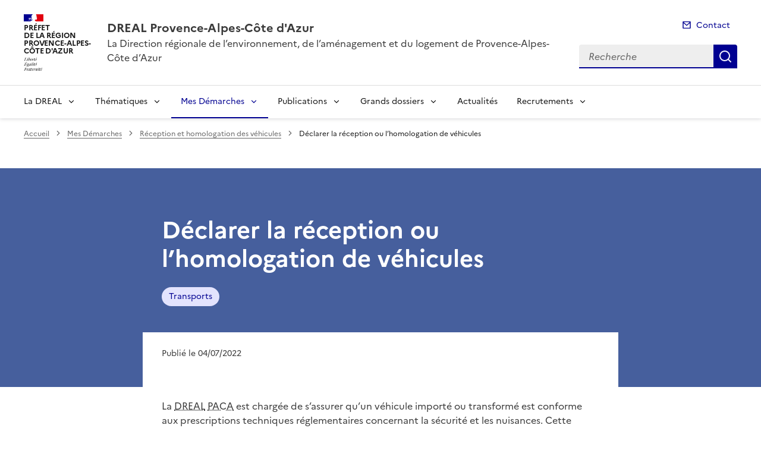

--- FILE ---
content_type: text/html; charset=utf-8
request_url: https://www.paca.developpement-durable.gouv.fr/reception-et-homologation-des-vehicules-r3154.html?lang=fr
body_size: 11570
content:
<!doctype html>
<html dir="ltr" lang="fr">
	<head>
	<meta charset="utf-8">
<link rel="schema.dcterms" href="http://purl.org/dc/terms/" />

<title>Réception et homologation des véhicules | DREAL Provence-Alpes-Côte d'Azur</title>
<meta name="description" content="" />
<meta name="dcterms.title" content="Réception et homologation des véhicules" />

<meta name="dcterms.creator" content="DREAL Provence-Alpes-Côte d&#8217;Azur" />
<meta name="dcterms.date" content="2022-07-04" />
 

<meta name="dcterms.modified" content="2022-07-04" />
<meta name="dcterms.subject" content="" />
<meta name="dcterms.format" content="text/html" />
<meta name="dcterms.language" content="fr" />
<meta name="dcterms.identifier" content="https://www.paca.developpement-durable.gouv.fr/reception-et-homologation-des-vehicules-r3154.html" />

<meta name="dcterms.isPartOf" content="Mes Démarches" />

<meta name="dcterms.type" content="" />
<meta name="keywords" content="" />

<link rel="canonical" href="https://www.paca.developpement-durable.gouv.fr/reception-et-homologation-des-vehicules-r3154.html" />
<!-- Balises meta Open Graph -->
<meta property="og:locale" content="fr_FR" />
<meta property="og:title" content="Réception et homologation des véhicules" />


<meta property="og:type" content="website">
<meta property="og:url" content="https://www.paca.developpement-durable.gouv.fr/reception-et-homologation-des-vehicules-r3154.html?lang=fr" />
<meta property="og:site_name" content="DREAL Provence-Alpes-Côte d'Azur"/>
<meta property="og:image:alt" content="Réception et homologation des véhicules">

<!-- Balise méta pour twitter -->
<meta name="twitter:card" content="summary_large_image">
<meta name="twitter:site" content="DREAL Provence-Alpes-Côte d'Azur">
<meta name="twitter:image:alt" content="Réception et homologation des véhicules">

<script>
var mediabox_settings={"auto_detect":true,"ns":"box","tt_img":true,"sel_g":"#documents_portfolio a[type='image\/jpeg'],#documents_portfolio a[type='image\/png'],#documents_portfolio a[type='image\/gif']","sel_c":".mediabox","str_ssStart":"Diaporama","str_ssStop":"Arr\u00eater","str_cur":"{current}\/{total}","str_prev":"Pr\u00e9c\u00e9dent","str_next":"Suivant","str_close":"Fermer","str_loading":"Chargement\u2026","str_petc":"Taper \u2019Echap\u2019 pour fermer","str_dialTitDef":"Boite de dialogue","str_dialTitMed":"Affichage d\u2019un media","splash_url":"","lity":{"skin":"_simple-dark","maxWidth":"90%","maxHeight":"90%","minWidth":"400px","minHeight":"","slideshow_speed":"2500","opacite":"0.9","defaultCaptionState":"expanded"}};
</script>
<!-- insert_head_css --><link rel='stylesheet' href='local/cache-css/1ad8a3b9e6244d2fceb7c893510c13d7.css?1765815003' type='text/css' />


<link rel='stylesheet' type='text/css' media='all' href='local/cache-css/cssdyn-css_barre_outils_icones_css-6d32320c.css?1761141853' />





<link rel="stylesheet" href="local/cache-css/cssdyn-_css_cibloc22_css-ec834526.css?1761141853" type="text/css" /><link rel="stylesheet" href="local/cache-css/cssdyn-_css_ciwidget27_css-538d1025.css?1761141854" />
		
<script type='text/javascript' src='local/cache-js/aaf918e92ea2997a35b6106112f7723f.js?1765813891'></script>










<!-- insert_head -->




<script type='text/javascript' src='local/cache-js/jsdyn-javascript_porte_plume_start_js-c4028e62.js?1761141854'></script>
<script type='text/javascript' src='local/cache-js/jsdyn-_js_cibloc_js-8b9f31da.js?1761141855'></script><script type="text/javascript" src="plugins/ciwidget/lib/tarteaucitron/tarteaucitron.min.js" id="ciwidget_tarteaucitron"></script><script type="text/javascript">
            tarteaucitron.init({
                "hashtag": "#tarteaucitron",
                "highPrivacy": true,
                "orientation": "top",
                "showIcon": false,
                "adblocker": false,
                "showAlertSmall": false,
                "cookieslist": true,
                "removeCredit": true,
                "bodyPosition": "top",
            });
            </script><link rel="stylesheet" href="local/cache-css/cssdyn-css_charte_css-83ca4ee6.css?1765828491" type="text/css" />
                <meta name="viewport" content="width=device-width, initial-scale=1, shrink-to-fit=no">

                <link rel="apple-touch-icon" href="plugins/internet_pm21/images/favicons/apple-touch-icon.png"><!-- 180180 -->
                <link rel="icon" href="plugins/internet_pm21/images/favicons/favicon.svg" type="image/svg+xml">
                <link rel="shortcut icon" href="plugins/internet_pm21/images/favicons/favicon.ico" type="image/x-icon"><!-- 3232 -->
                <link rel="manifest" href="plugins/internet_pm21/images/favicons/manifest.webmanifest" crossorigin="use-credentials">

<script type='text/javascript'>
<!--
function chainemail(titreobjet) {
        chaine_mail = "mailto:?subject=" + titreobjet;
        chaine_mail += "&body=Je recommande cette page : " + escape(titreobjet);
        chaine_mail += ". Pour la consulter, cliquer sur ce lien :" + escape(location.href);
        location.href = chaine_mail;
}
-->
</script>
  	</head>
  	<body>

	<div class="fr-skiplinks" id="top">
   	<nav class="fr-container" role="navigation" aria-label="Accès rapide">
        	<ul class="fr-skiplinks__list">
            		<li>
                		<a class="fr-link" href="#contenu">Accéder au contenu</a>
            		</li>
            		<li>
                		<a class="fr-link" href="#header-navigation">Accéder au menu</a>
            		</li>
            		<li>
                		<a class="fr-link" href="#header-search">Accéder à la recherche</a>
            		</li>
            		<li>
                		<a class="fr-link" href="#footer">Accéder au pied de page</a>
            		</li>
        	</ul>
    	</nav>
</div>
<header role="banner" class="fr-header">
	<div class="fr-header__body">
        	<div class="fr-container">
            		<div class="fr-header__body-row">
                		<div class="fr-header__brand fr-enlarge-link">
                    			<div class="fr-header__brand-top">
						 
							 
								<div class="fr-header__logo">
	<p class="fr-logo">
        	
                	
		
                	
		
                	
		
                	
		
                	
		
                	
		
                	
		
                	
		
                	
		
                	
		
                	
		
                	
		
                	
		
                	
		
                	
		
                	
		
                	
		
                	
		
                	
		
                	
		
                	
		
                	
		
                	
		
                	
		
                	
		
                	  Préfet<br>de la région<br>Provence-Alpes-<br>Côte d'Azur
		
                	
		
                	
		
                	
		
                	
		
                	
		
                	
		
                	
		
                	
		
                	
		
                	
		
                	
		
                	
		
                	
		
                	
		
                	
		
                	
		
                	
		
                	
		
	</p>
</div>							
						
						
						<div class="fr-header__navbar">
                            				<button class="fr-btn--search fr-btn" data-fr-opened="false" aria-controls="modal-recherche" title="Rechercher" id="btn-recherche">
                                				Rechercher
                            				</button>
                            				<button class="fr-btn--menu fr-btn" data-fr-opened="false" aria-controls="modal-menu" id="btn-menu" aria-haspopup="menu" title="Menu">
                                				Menu
                            				</button>
                        			</div>
                    			</div>
                    			<div class="fr-header__service">
                        			<a href="spip.php?page=sommaire" title="Accueil | DREAL Provence-Alpes-Côte d'Azur">
                            				<p class="fr-header__service-title">DREAL Provence-Alpes-Côte d'Azur</p>
                        			</a>
						<p class="fr-header__service-tagline">La Direction régionale de l&#8217;environnement, de l&#8217;aménagement et du logement de Provence-Alpes-Côte d&#8217;Azur</p>
                    			</div>
                		</div>
                		<div class="fr-header__tools">
					<div class="fr-header__tools-links">
                                                <ul class="fr-links-group">
                                                        <li>
                                                                <a class="fr-link fr-fi-mail-line" href="spip.php?page=contact">Contact</a>
                                                        </li>
                                                </ul>
						
						
                                        </div>
                    			<div class="fr-header__search fr-modal" id="modal-recherche">
                        			<div class="fr-container fr-container-lg--fluid">
                            				<button class="fr-btn--close fr-btn" aria-controls="modal-recherche">Fermer</button>
							<form action="spip.php?page=recherche" method="get">
                                                                <input type="hidden" name="page" value="recherche">
                            					<div class="fr-search-bar" id="header-search" role="search">
                                					<label class="fr-label" for="search-input">Recherche</label>
                                					<input class="fr-input" placeholder="Recherche" type="search" id="search-input" name="recherche" title="Recherche">
                                					<button class="fr-btn" title="Recherche" type="submit">
                                    						Recherche
                                					</button>
                            					</div>
							</form>
                        			</div>
                    			</div>
                		</div>
            		</div>
        	</div>
    	</div><div class="fr-header__menu fr-modal" id="modal-menu">
                <div class="fr-container">
			<button class="fr-btn--close fr-btn" aria-controls="modal-menu">Fermer</button>
                        
                        
                        
                        
                        
                        
                        
                        
                        
                        
                        
                        
                        
                        
                        
                        
                        
                        
                        
                        
                        
	
			
                        	
                                	
                        	
				
                                        
                	

                	

			<div class="fr-header__menu-links"></div>
                        <nav class="fr-nav" id="header-navigation" role="navigation" aria-label="Menu principal">
                                <ul class="fr-nav__list">
                                        
						
                                        	
                                        	
                                        	
						
						<li class="fr-nav__item">
                                                        <button class="fr-nav__btn" aria-expanded="false" aria-controls="menu-3163" >La DREAL</button>
                                                        <div class="fr-collapse fr-menu" id="menu-3163">
                                                                <ul class="fr-menu__list">
                                                                        
                                                                        <li>
                                                                                
                                                                                <a class="fr-nav__link" href="presentation-de-la-dreal-paca-r1945.html" target="_self" >
                                                                                        Présentation de la DREAL PACA
                                                                                </a>
                                                                        </li>
                                                                        
                                                                        <li>
                                                                                
                                                                                <a class="fr-nav__link" href="engagee-pour-la-qualite-et-l-environnement-r3183.html" target="_self" >
                                                                                        Engagée pour la qualité et l&#8217;environnement
                                                                                </a>
                                                                        </li>
                                                                        
                                                                        <li>
                                                                                
                                                                                <a class="fr-nav__link" href="contacter-la-dreal-paca-r3004.html" target="_self" >
                                                                                        Contacter la DREAL PACA
                                                                                </a>
                                                                        </li>
                                                                        
                                                                </ul>
                                                        </div>
                                                </li>
						
					
						
                                        	
                                        	
                                        	
                                        	
                                        	
                                        	
                                        	
                                        	
                                        	
                                        	
                                        	
						
						<li class="fr-nav__item">
                                                        <button class="fr-nav__btn" aria-expanded="false" aria-controls="menu-3158" >Thématiques</button>
                                                        <div class="fr-collapse fr-menu" id="menu-3158">
                                                                <ul class="fr-menu__list">
                                                                        
                                                                        <li>
                                                                                
                                                                                <a class="fr-nav__link" href="actions-du-developpement-durable-r278.html" target="_self" >
                                                                                        Actions du Développement Durable
                                                                                </a>
                                                                        </li>
                                                                        
                                                                        <li>
                                                                                
                                                                                <a class="fr-nav__link" href="amenagement-du-territoire-r105.html" target="_self" >
                                                                                        Aménagement du territoire
                                                                                </a>
                                                                        </li>
                                                                        
                                                                        <li>
                                                                                
                                                                                <a class="fr-nav__link" href="air-r3184.html" target="_self" >
                                                                                        Air
                                                                                </a>
                                                                        </li>
                                                                        
                                                                        <li>
                                                                                
                                                                                <a class="fr-nav__link" href="biodiversite-paysages-eau-r107.html" target="_self" >
                                                                                        Biodiversité - Paysages - Eau
                                                                                </a>
                                                                        </li>
                                                                        
                                                                        <li>
                                                                                
                                                                                <a class="fr-nav__link" href="climat-r108.html" target="_self" >
                                                                                        Climat 
                                                                                </a>
                                                                        </li>
                                                                        
                                                                        <li>
                                                                                
                                                                                <a class="fr-nav__link" href="logement-r106.html" target="_self" >
                                                                                        Logement
                                                                                </a>
                                                                        </li>
                                                                        
                                                                        <li>
                                                                                
                                                                                <a class="fr-nav__link" href="milieux-cotiers-et-marins-r3185.html" target="_self" >
                                                                                        Milieux côtiers et marins
                                                                                </a>
                                                                        </li>
                                                                        
                                                                        <li>
                                                                                
                                                                                <a class="fr-nav__link" href="mobilites-et-infrastructures-r110.html" target="_self" >
                                                                                        Mobilités et Infrastructures 
                                                                                </a>
                                                                        </li>
                                                                        
                                                                        <li>
                                                                                
                                                                                <a class="fr-nav__link" href="prevention-des-risques-r109.html" target="_self" >
                                                                                        Prévention des risques
                                                                                </a>
                                                                        </li>
                                                                        
                                                                        <li>
                                                                                
                                                                                <a class="fr-nav__link" href="transition-energetique-r3186.html" target="_self" >
                                                                                        Transition énergétique
                                                                                </a>
                                                                        </li>
                                                                        
                                                                        <li>
                                                                                
                                                                                <a class="fr-nav__link" href="transports-routiers-et-vehicules-r3187.html" target="_self" >
                                                                                        Transports routiers et véhicules
                                                                                </a>
                                                                        </li>
                                                                        
                                                                </ul>
                                                        </div>
                                                </li>
						
					
						
                                        	
                                        	
                                        	
                                        	
                                        	
                                        	
                                        	
                                        	
						 
						<li class="fr-nav__item">
                                                        <button class="fr-nav__btn" aria-expanded="false" aria-controls="menu-3146"  aria-current="true">Mes Démarches</button>
                                                        <div class="fr-collapse fr-menu" id="menu-3146">
                                                                <ul class="fr-menu__list">
                                                                        
                                                                        <li>
                                                                                
                                                                                <a class="fr-nav__link" href="air-climat-energie-r3149.html" target="_self" >
                                                                                        Air-Climat-Energie
                                                                                </a>
                                                                        </li>
                                                                        
                                                                        <li>
                                                                                
                                                                                <a class="fr-nav__link" href="associations-pour-la-protection-de-l-environnement-r3147.html" target="_self" >
                                                                                        Associations pour la protection de l&#8217;environnement
                                                                                </a>
                                                                        </li>
                                                                        
                                                                        <li>
                                                                                
                                                                                <a class="fr-nav__link" href="cites-r3148.html" target="_self" >
                                                                                        CITES
                                                                                </a>
                                                                        </li>
                                                                        
                                                                        <li>
                                                                                
                                                                                <a class="fr-nav__link" href="evaluation-environnementale-r1406.html" target="_self" >
                                                                                        Evaluation Environnementale
                                                                                </a>
                                                                        </li>
                                                                        
                                                                        <li>
                                                                                
                                                                                <a class="fr-nav__link" href="icpe-pression-forage-canalisations-r3151.html" target="_self" >
                                                                                        ICPE, Pression, Forage, Canalisations, &hellip;
                                                                                </a>
                                                                        </li>
                                                                        
                                                                        <li>
                                                                                
                                                                                <a class="fr-nav__link" href="marches-publics-r3153.html" target="_self" >
                                                                                        Marchés Publics
                                                                                </a>
                                                                        </li>
                                                                        
                                                                        <li>
                                                                                 
                                                                                <a class="fr-nav__link" href="reception-et-homologation-des-vehicules-r3154.html" target="_self"  aria-current="page">
                                                                                        Réception et homologation des véhicules
                                                                                </a>
                                                                        </li>
                                                                        
                                                                        <li>
                                                                                
                                                                                <a class="fr-nav__link" href="transport-public-routier-r3157.html" target="_self" >
                                                                                        Transport public routier
                                                                                </a>
                                                                        </li>
                                                                        
                                                                </ul>
                                                        </div>
                                                </li>
						
					
						
                                        	
                                        	
                                        	
                                        	
                                        	
                                        	
                                        	
						
						<li class="fr-nav__item">
                                                        <button class="fr-nav__btn" aria-expanded="false" aria-controls="menu-3160" >Publications</button>
                                                        <div class="fr-collapse fr-menu" id="menu-3160">
                                                                <ul class="fr-menu__list">
                                                                        
                                                                        <li>
                                                                                
                                                                                <a class="fr-nav__link" href="appels-a-projets-r3178.html" target="_self" >
                                                                                        Appels à projets
                                                                                </a>
                                                                        </li>
                                                                        
                                                                        <li>
                                                                                
                                                                                <a class="fr-nav__link" href="avis-mrae-et-cas-par-cas-r3179.html" target="_self" >
                                                                                        Avis MRAe et cas par cas
                                                                                </a>
                                                                        </li>
                                                                        
                                                                        <li>
                                                                                
                                                                                <a class="fr-nav__link" href="consultations-publiques-r3180.html" target="_self" >
                                                                                        Consultations publiques
                                                                                </a>
                                                                        </li>
                                                                        
                                                                        <li>
                                                                                
                                                                                <a class="fr-nav__link" href="donnees-cartographies-r3177.html" target="_self" >
                                                                                        Données - Cartographies
                                                                                </a>
                                                                        </li>
                                                                        
                                                                        <li>
                                                                                
                                                                                <a class="fr-nav__link" href="etudes-publications-connaissance-r3181.html" target="_self" >
                                                                                        Etudes - Publications - Connaissance
                                                                                </a>
                                                                        </li>
                                                                        
                                                                        <li>
                                                                                
                                                                                <a class="fr-nav__link" href="observatoires-r3182.html" target="_self" >
                                                                                        Observatoires
                                                                                </a>
                                                                        </li>
                                                                        
                                                                </ul>
                                                        </div>
                                                </li>
						
					
						
                                        	
                                        	
                                        	
                                        	
                                        	
						
						<li class="fr-nav__item">
                                                        <button class="fr-nav__btn" aria-expanded="false" aria-controls="menu-3161" >Grands dossiers</button>
                                                        <div class="fr-collapse fr-menu" id="menu-3161">
                                                                <ul class="fr-menu__list">
                                                                        
                                                                        <li>
                                                                                
                                                                                <a class="fr-nav__link" href="planification-ecologique-et-cop-provence-alpes-r3236.html" target="_self" >
                                                                                        Planification écologique et COP Provence-Alpes-Côte d&#8217;Azur
                                                                                </a>
                                                                        </li>
                                                                        
                                                                        <li>
                                                                                
                                                                                <a class="fr-nav__link" href="etang-de-berre-r3189.html" target="_self" >
                                                                                        Etang de Berre
                                                                                </a>
                                                                        </li>
                                                                        
                                                                        <li>
                                                                                
                                                                                <a class="fr-nav__link" href="la-durance-r3190.html" target="_self" >
                                                                                        La Durance
                                                                                </a>
                                                                        </li>
                                                                        
                                                                        <li>
                                                                                
                                                                                <a class="fr-nav__link" href="plan-de-relance-r3191.html" target="_self" >
                                                                                        Plan de Relance
                                                                                </a>
                                                                        </li>
                                                                        
                                                                        <li>
                                                                                
                                                                                <a class="fr-nav__link" href="fonds-vert-r3387.html" target="_self" >
                                                                                        Fonds vert
                                                                                </a>
                                                                        </li>
                                                                        
                                                                </ul>
                                                        </div>
                                                </li>
						
					
						
                                               	
                                                <li class="fr-nav__item">
                                                        <a class="fr-nav__link" href="actualites-r3162.html" target="_self" >Actualités</a>
                                                </li>
						
					
						
                                        	
                                        	
                                        	
                                        	
						
						<li class="fr-nav__item">
                                                        <button class="fr-nav__btn" aria-expanded="false" aria-controls="menu-3429" >Recrutements</button>
                                                        <div class="fr-collapse fr-menu" id="menu-3429">
                                                                <ul class="fr-menu__list">
                                                                        
                                                                        <li>
                                                                                
                                                                                <a class="fr-nav__link" href="devenir-apprenti-r3431.html" target="_self" >
                                                                                        Devenir apprenti
                                                                                </a>
                                                                        </li>
                                                                        
                                                                        <li>
                                                                                
                                                                                <a class="fr-nav__link" href="nos-offres-d-emploi-r3430.html" target="_self" >
                                                                                        Nos offres d&#8217;emploi
                                                                                </a>
                                                                        </li>
                                                                        
                                                                        <li>
                                                                                
                                                                                <a class="fr-nav__link" href="les-actualites-r3432.html" target="_self" >
                                                                                        Les actualités
                                                                                </a>
                                                                        </li>
                                                                        
                                                                        <li>
                                                                                
                                                                                <a class="fr-nav__link" href="nos-metiers-r3433.html" target="_self" >
                                                                                        Nos métiers
                                                                                </a>
                                                                        </li>
                                                                        
                                                                </ul>
                                                        </div>
                                                </li>
						
					
                                </ul>
                        </nav>
                </div>
	</div>
</header>
<div class="fr-container">
	<nav role="navigation" class="fr-breadcrumb" aria-label="vous êtes ici :">
		<button class="fr-breadcrumb__button" aria-expanded="false" aria-controls="breadcrumb">Voir le fil d'Ariane</button>
		<div class="fr-collapse" id="breadcrumb">
	       		<ol class="fr-breadcrumb__list">
	                	<li>
	                        	<a class="fr-breadcrumb__link" href="spip.php?page=sommaire">Accueil</a>
	                	</li>
	                	
	        			<li>
	                        		<a class="fr-breadcrumb__link" href="mes-demarches-r3146.html">Mes Démarches</a>
	                        	</li>
	                	
	                	<li>
	                		<a class="fr-breadcrumb__link" aria-current="page" role="link" aria-disabled="true">Réception et homologation des véhicules</a>
	                	</li>
	        	</ol>
		</div>
	</nav>
</div>



<main id="main" role="main">
<div class="container_1col fr-container container-rubrique fr-mb-4w" id="contenu">
	<div class="fr-grid-row">
		<div class="fr-col col-rubrique">
			<div class="fr-container container-titre-rubrique">
        			<div class="fr-grid-row">
					<div class="fr-col aplat-rubrique">
						<div class="fr-col-10">
               						<h1 class="titre-rubrique fr-display-xs fr-p-4w">Réception et homologation des véhicules</h1>
						</div>
					</div>
				</div>
			</div>
			
			
        			<script type="text/javascript">
        <!--
        document.location.href="declarer-la-reception-ou-l-homologation-de-a14286.html"
        //-->
        </script>



<div class="liste-articles fr-mt-6w fr-pl-2w">
<a id='pagination_listearticles' class='pagination_ancre'></a>

	<div class="item-liste-articles fr-card fr-enlarge-link">
    		<div class="fr-card__body">
			<div class="fr-card__content">
        			<h2 class="fr-card__title fr-h4">
            				<a href="declarer-la-reception-ou-l-homologation-de-a14286.html" class="fr-card__link article-card-lien" title="Déclarer la réception ou l&#8217;homologation de véhicules" >Déclarer la réception ou l’homologation de véhicules</a>
        			</h2>
				
				<div class="fr-card__start">
					
                                	<ul class="fr-tags-group">
                                	
                                	        <li>
                                	                <p class="tag_card fr-card__detail fr-tag">Transports</p>
                                	        </li>
                                	
                                	</ul>
                        	
					<p class="date_card fr-card__detail">4 juillet 2022</p>
				</div>
			</div>
		</div>
	</div>

</div>	
<div class="contener-pagination">
	</div>			
		</div>
	</div>
	<div id="blocoutils" class="blocoutils fr-mb-4w fr-mt-4w fr-pl-3w">
        <div class="fr-share-rubrique fr-share">
                <h2 class="charte-share__title fr-share__title">Partager la page</h2>
                <ul class="fr-share__group">
                        <li>
                                <a class="fr-share__link fr-share__link--facebook" title="Partager sur Facebook - ouvre une nouvelle fenêtre" href="http://www.facebook.com/sharer.php?u=https%3A%2F%2Fwww.paca.developpement-durable.gouv.fr%2Freception-et-homologation-des-vehicules-r3154.html&amp;t=R&#233;ception et homologation des v&#233;hicules" target="_blank" rel="noopener" onclick="window.open(this.href,'Partager sur Facebook','toolbar=no,location=yes,status=no,menubar=no,scrollbars=yes,resizable=yes,width=600,height=450'); event.preventDefault();">Partager sur Facebook</a>
                        </li>
                        <li>
                                <a class="fr-share__link fr-share__link--twitter-x" title="Partager sur X - ouvre une nouvelle fenêtre" href="https://x.com/share?text=R&#195;&#169;ception et homologation des v&#195;&#169;hicules&amp;url=https%3A%2F%2Fwww.paca.developpement-durable.gouv.fr%2Freception-et-homologation-des-vehicules-r3154.html" target="_blank" rel="noopener" onclick="window.open(this.href,'Partager sur X','toolbar=no,location=yes,status=no,menubar=no,scrollbars=yes,resizable=yes,width=600,height=420'); event.preventDefault();">Partager sur X</a>
                        </li>
                        <li>
                                <a class="fr-share__link fr-share__link--linkedin" title="Partager sur LinkedIn - ouvre une nouvelle fenêtre" href="http://www.linkedin.com/shareArticle?mini=true&amp;url=https%3A%2F%2Fwww.paca.developpement-durable.gouv.fr%2Freception-et-homologation-des-vehicules-r3154.html&amp;title=R&#233;ception et homologation des v&#233;hicules" target="_blank" rel="noopener" onclick="window.open(this.href,'Partager sur LinkedIn','toolbar=no,location=yes,status=no,menubar=no,scrollbars=yes,resizable=yes,width=550,height=550'); event.preventDefault();">Partager sur LinkedIn</a>
                        </li>
                        <li>
                                <a class="fr-share__link fr-share__link--mail" href="javascript:chainemail('DREAL Provence-Alpes-Cote d Azur - Reception et homologation des vehicules')" title="Partager par email">Partager par email</a>
                        </li>
                        <li>
				<span id="tocopy" class="masque" aria-hidden="true">https://www.paca.developpement-durable.gouv.fr/reception-et-homologation-des-vehicules-r3154.html?lang=fr</span>
                                <button class="fr-share__link fr-share__link--copy js-copy" title="Copier le lien de la page dans le presse-papier" onclick="navigator.clipboard.writeText(window.location);alert('Adresse copiée dans le presse papier.');" data-target="#tocopy">Copier le lien de la page dans le presse-papier</button>
                        </li>
                </ul>
        </div>
        <div class="abonnement-rubrique">
                 
                         
                                <a rel="nofollow" href="spip.php?page=abonnement-rubrique&amp;id_rubrique=3154" title="S'abonner" class="abonnement-btn fr-btn fr-btn--secondary">
					<svg aria-hidden="true" focusable="false">
                                                <use xlink:href="#symbol-abonnement"></use>
                                        </svg>
                                        S'abonner
                                </a>
                        
                
        </div>
</div>

<script>
        var btncopy = document.querySelector('.js-copy');
        if(btncopy) {
                btncopy.addEventListener('click', docopy);
        }

        function docopy() {

                // Cible de l'élément qui doit être copié
                var target = this.dataset.target;
                var fromElement = document.querySelector(target);
                if(!fromElement) {
                        return;
                }

                // Sélection des caractères concernés
                var range = document.createRange();
                var selection = window.getSelection();
                range.selectNode(fromElement);
                selection.removeAllRanges();
                selection.addRange(range);

                try {
                        // Exécution de la commande de copie
                        var result = document.execCommand('copy');
                        if (result) {
                                // La copie a réussi
                                alert('Adresse copiée dans le presse papier.');
                        }
                }
                catch(err) {
                        // Une erreur est surevnue lors de la tentative de copie
                        alert(err);
                }

                // Fin de l'opération
                selection = window.getSelection();
                if (typeof selection.removeRange === 'function') {
                        selection.removeRange(range);
                } else if (typeof selection.removeAllRanges === 'function') {
                        selection.removeAllRanges();
                }
        }
</script></div>
<div class="retourhaut_rubrique fr-grid-row--right">
	<a class="fr-link fr-fi-arrow-up-fill fr-link--icon-left" href="#top">
	Haut de page
</a></div>
</main>

<script type="text/javascript">
<!--
if (typeof cibcOptOut != 'function' || cibcOptOut()!="oui"){
  var _paq = _paq || [];
  _paq.push(['setDocumentTitle', 'mes_demarches::r3154-reception_et_homologation_des_vehicules']);
  _paq.push(['setDownloadClasses', ["LienTelecharg","document"]]);
  _paq.push(['trackPageView']);
  _paq.push(['enableLinkTracking']);
  (function() {
    var u="//audience-sites.din.developpement-durable.gouv.fr/";
    _paq.push(['setTrackerUrl', u+'piwik.php']);
    _paq.push(['setSiteId', '96']);
    var d=document, g=d.createElement('script'), s=d.getElementsByTagName('script')[0];
    g.type='text/javascript'; g.async=true; g.defer=true; g.src=u+'piwik.js'; s.parentNode.insertBefore(g,s);
  })();
}
function piwikTrackVideo(type,section,page,x1){
        _paq.push(['trackEvent', 'Video', 'Play', page]);
}
//-->
</script>
<noscript><p><img src="//audience-sites.din.developpement-durable.gouv.fr/piwik.php?idsite=96&rec=1&action_name=mes_demarches::r3154-reception_et_homologation_des_vehicules" style="border:0;" alt="" /></p></noscript>


<script type="text/javascript">
<!--
function ciTrackVideo(type,section,page,x1) {
  if (typeof xitiTrackVideo == 'function') {
    xitiTrackVideo(type,section,page,x1);
  }
  if(typeof piwikTrackVideo == 'function') {
    piwikTrackVideo(type,section,page,x1);
  }
}
//-->
</script><footer class="fr-footer" role="contentinfo" id="footer">
	
        <div class="fr-footer__top">
                <div class="fr-container">
                        <div class="fr-grid-row fr-grid-row--start fr-grid-row--gutters">
                                
                                <div class="fr-col-12 fr-col-sm-3 fr-col-md-2">
                                        <h2 class="fr-footer__top-cat">La DREAL</h2>
                                        <ul class="fr-footer__top-list">
                                                
                                                <li>
                                                        <a class="fr-footer__top-link" href="presentation-de-la-dreal-paca-r1945.html">Présentation de la DREAL PACA</a>
                                                </li>
                                                
                                                <li>
                                                        <a class="fr-footer__top-link" href="engagee-pour-la-qualite-et-l-environnement-r3183.html">Engagée pour la qualité et l&#8217;environnement</a>
                                                </li>
                                                
                                                <li>
                                                        <a class="fr-footer__top-link" href="contacter-la-dreal-paca-r3004.html">Contacter la DREAL PACA</a>
                                                </li>
                                                
                                        </ul>
                                </div>
                                 
                                <div class="fr-col-12 fr-col-sm-3 fr-col-md-2">
                                        <h2 class="fr-footer__top-cat">Thématiques</h2>
                                        <ul class="fr-footer__top-list">
                                                
                                                <li>
                                                        <a class="fr-footer__top-link" href="actions-du-developpement-durable-r278.html">Actions du Développement Durable</a>
                                                </li>
                                                
                                                <li>
                                                        <a class="fr-footer__top-link" href="amenagement-du-territoire-r105.html">Aménagement du territoire</a>
                                                </li>
                                                
                                                <li>
                                                        <a class="fr-footer__top-link" href="air-r3184.html">Air</a>
                                                </li>
                                                
                                                <li>
                                                        <a class="fr-footer__top-link" href="biodiversite-paysages-eau-r107.html">Biodiversité - Paysages - Eau</a>
                                                </li>
                                                
                                                <li>
                                                        <a class="fr-footer__top-link" href="climat-r108.html">Climat </a>
                                                </li>
                                                
                                                <li>
                                                        <a class="fr-footer__top-link" href="logement-r106.html">Logement</a>
                                                </li>
                                                
                                                <li>
                                                        <a class="fr-footer__top-link" href="milieux-cotiers-et-marins-r3185.html">Milieux côtiers et marins</a>
                                                </li>
                                                
                                                <li>
                                                        <a class="fr-footer__top-link" href="mobilites-et-infrastructures-r110.html">Mobilités et Infrastructures </a>
                                                </li>
                                                
                                                <li>
                                                        <a class="fr-footer__top-link" href="prevention-des-risques-r109.html">Prévention des risques</a>
                                                </li>
                                                
                                                <li>
                                                        <a class="fr-footer__top-link" href="transition-energetique-r3186.html">Transition énergétique</a>
                                                </li>
                                                
                                                <li>
                                                        <a class="fr-footer__top-link" href="transports-routiers-et-vehicules-r3187.html">Transports routiers et véhicules</a>
                                                </li>
                                                
                                        </ul>
                                </div>
                                 
                                <div class="fr-col-12 fr-col-sm-3 fr-col-md-2">
                                        <h2 class="fr-footer__top-cat">Mes Démarches</h2>
                                        <ul class="fr-footer__top-list">
                                                
                                                <li>
                                                        <a class="fr-footer__top-link" href="air-climat-energie-r3149.html">Air-Climat-Energie</a>
                                                </li>
                                                
                                                <li>
                                                        <a class="fr-footer__top-link" href="associations-pour-la-protection-de-l-environnement-r3147.html">Associations pour la protection de l&#8217;environnement</a>
                                                </li>
                                                
                                                <li>
                                                        <a class="fr-footer__top-link" href="cites-r3148.html">CITES</a>
                                                </li>
                                                
                                                <li>
                                                        <a class="fr-footer__top-link" href="evaluation-environnementale-r1406.html">Evaluation Environnementale</a>
                                                </li>
                                                
                                                <li>
                                                        <a class="fr-footer__top-link" href="icpe-pression-forage-canalisations-r3151.html">ICPE, Pression, Forage, Canalisations, &hellip;</a>
                                                </li>
                                                
                                                <li>
                                                        <a class="fr-footer__top-link" href="marches-publics-r3153.html">Marchés Publics</a>
                                                </li>
                                                
                                                <li>
                                                        <a class="fr-footer__top-link" href="reception-et-homologation-des-vehicules-r3154.html">Réception et homologation des véhicules</a>
                                                </li>
                                                
                                                <li>
                                                        <a class="fr-footer__top-link" href="transport-public-routier-r3157.html">Transport public routier</a>
                                                </li>
                                                
                                        </ul>
                                </div>
                                 
                                <div class="fr-col-12 fr-col-sm-3 fr-col-md-2">
                                        <h2 class="fr-footer__top-cat">Publications</h2>
                                        <ul class="fr-footer__top-list">
                                                
                                                <li>
                                                        <a class="fr-footer__top-link" href="appels-a-projets-r3178.html">Appels à projets</a>
                                                </li>
                                                
                                                <li>
                                                        <a class="fr-footer__top-link" href="avis-mrae-et-cas-par-cas-r3179.html">Avis MRAe et cas par cas</a>
                                                </li>
                                                
                                                <li>
                                                        <a class="fr-footer__top-link" href="consultations-publiques-r3180.html">Consultations publiques</a>
                                                </li>
                                                
                                                <li>
                                                        <a class="fr-footer__top-link" href="donnees-cartographies-r3177.html">Données - Cartographies</a>
                                                </li>
                                                
                                                <li>
                                                        <a class="fr-footer__top-link" href="etudes-publications-connaissance-r3181.html">Etudes - Publications - Connaissance</a>
                                                </li>
                                                
                                                <li>
                                                        <a class="fr-footer__top-link" href="observatoires-r3182.html">Observatoires</a>
                                                </li>
                                                
                                                <li>
                                                        <a class="fr-footer__top-link" href="geomatique-et-statistiques-r3325.html">Géomatique et statistiques</a>
                                                </li>
                                                
                                        </ul>
                                </div>
                                 
                                <div class="fr-col-12 fr-col-sm-3 fr-col-md-2">
                                        <h2 class="fr-footer__top-cat">Grands dossiers</h2>
                                        <ul class="fr-footer__top-list">
                                                
                                                <li>
                                                        <a class="fr-footer__top-link" href="planification-ecologique-et-cop-provence-alpes-r3236.html">Planification écologique et COP Provence-Alpes-Côte d&#8217;Azur</a>
                                                </li>
                                                
                                                <li>
                                                        <a class="fr-footer__top-link" href="etang-de-berre-r3189.html">Etang de Berre</a>
                                                </li>
                                                
                                                <li>
                                                        <a class="fr-footer__top-link" href="la-durance-r3190.html">La Durance</a>
                                                </li>
                                                
                                                <li>
                                                        <a class="fr-footer__top-link" href="plan-de-relance-r3191.html">Plan de Relance</a>
                                                </li>
                                                
                                                <li>
                                                        <a class="fr-footer__top-link" href="fonds-vert-r3387.html">Fonds vert</a>
                                                </li>
                                                
                                        </ul>
                                </div>
                                 
                         </div>
                </div>
        </div>
	
        <div class="fr-container">
		 
			<div class="fr-footer__body">
        <div class="fr-footer__brand fr-enlarge-link">
                 
                        <a href="spip.php?page=sommaire" title="Accueil - DREAL Provence-Alpes-Côte d&#8217;Azur - Provence-Alpes-Côte d'Azur">
	
			<p class="fr-logo">
	        		Préfet<br>de la région<br>Provence-Alpes-<br>Côte d'Azur
			</p>
	 
	        </a>                
        </div>		
		
                <div class="fr-footer__content">
                        <p class="fr-footer__content-desc">La Direction régionale de l'environnement, de l'aménagement et du logement (DREAL) de Provence-Alpes-Côte d'Azur est un service déconcentré de l'État français. Placée sous l'autorité du préfet de région et des préfets de département, elle met en œuvre et coordonne les politiques publiques des ministères de la Transition écologique et de la Cohésion des territoires et de la Transition énergétique.</p>
                         
                        	<ul class="fr-footer__content-list">
	<li class="fr-footer__content-item">
        	<a class="fr-footer__content-link" title="info.gouv.fr - ouvre une nouvelle fenêtre" target="_blank" href="https://www.info.gouv.fr">info.gouv.fr</a>
	</li>
        <li class="fr-footer__content-item">
        	<a class="fr-footer__content-link" title="service-public.gouv.fr - ouvre une nouvelle fenêtre" target="_blank" href="https://service-public.gouv.fr">service-public.gouv.fr</a>
    	</li>
        <li class="fr-footer__content-item">
        	<a class="fr-footer__content-link" title="legifrance.gouv.fr - ouvre une nouvelle fenêtre" target="_blank" href="https://legifrance.gouv.fr">legifrance.gouv.fr</a>
        </li>
        <li class="fr-footer__content-item">
       		<a class="fr-footer__content-link" title="data.gouv.fr - ouvre une nouvelle fenêtre" target="_blank" href="https://data.gouv.fr">data.gouv.fr</a>
	</li>
</ul>                	
                </div>
        </div>
	<div class="fr-footer__bottom">
                <ul class="liste-pied-page fr-footer__bottom-list">
                        <li class="fr-footer__bottom-item">
                                <a class="fr-footer__bottom-link" href="spip.php?page=plan">Plan du site</a>
                        </li>
			<li class="fr-footer__bottom-item">
                                <a class="fr-footer__bottom-link" href="spip.php?page=glossaire">Glossaire</a>
                        </li>
			
                        <li class="fr-footer__bottom-item">
                                <a class="fr-footer__bottom-link" href="mentions-legales-a14204.html">Mentions légales</a>
                        </li>
			
                        <li class="fr-footer__bottom-item">
                                <a class="fr-footer__bottom-link" href="accessibilite-non-conforme-a14205.html">Accessibilité&nbsp;: non conforme</a>
                        </li>
			

			                </ul>
                <div class="fr-footer__bottom-copy">
                        <p>
				Sauf mention contraire, tous les contenus de ce site sont sous <a href="https://github.com/etalab/licence-ouverte/blob/master/LO.md" title="licence etalab-2.0 (nouvelle fenêtre)" target="_blank">licence etalab-2.0</a>
                	</p>
                </div>
        </div>
    </div>
</footer>		

		<script type="module" src="plugins/internet_pm21/js/dsfr.module.min.js"></script>
		<script type="text/javascript" nomodule src="plugins/internet_pm21/js/dsfr.nomodule.min.js"></script>
		<script type="text/javascript" src="plugins/internet_pm21/js/charte.js"></script>
		<svg id="svg-sprite" xmlns="http://www.w3.org/2000/svg" xmlns:xlink="http://www.w3.org/1999/xlink" aria-hidden="true" focusable="false">
    	<symbol id="symbol-section-rss" viewBox="0 0 18 18">
		<path fill="none" d="M 0,0 H 24 V 24 H 0 Z"></path>
		<path d="M 0,0 C 9.941,0 18,8.059 18,18 H 15 C 15,9.716 8.284,3 0,3 Z m 0,7 c 6.075,0 11,4.925 11,11 H 8 A 8,8 0 0 0 0,10 Z m 0,7 a 4,4 0 0 1 4,4 H 0 Z"></path>
    	</symbol>
	<symbol id="symbol-telecharger" viewBox="0 0 24 24">
		<path fill="none" d="M0 0h24v24H0z"></path>
                <path d="M3 19h18v2H3v-2zm10-5.828L19.071 7.1l1.414 1.414L12 17 3.515 8.515 4.929 7.1 11 13.17V2h2v11.172z"></path>
        </symbol>
	<symbol id="symbol-trombone" viewBox="0 0 24 24">
		<path fill="none" d="M0 0h24v24H0z"></path>
                <path d="M14 13.5V8a4 4 0 1 0-8 0v5.5a6.5 6.5 0 1 0 13 0V4h2v9.5a8.5 8.5 0 1 1-17 0V8a6 6 0 1 1 12 0v5.5a3.5 3.5 0 0 1-7 0V8h2v5.5a1.5 1.5 0 0 0 3 0z"></path>
        </symbol>
	<symbol id="symbol-memesujet" viewBox="0 0 24 24">
		<path fill="none" d="M0 0h24v24H0z"></path>
                <path d="M20 22H4a1 1 0 0 1-1-1V3a1 1 0 0 1 1-1h16a1 1 0 0 1 1 1v18a1 1 0 0 1-1 1zm-1-2V4H5v16h14zM7 6h4v4H7V6zm0 6h10v2H7v-2zm0 4h10v2H7v-2zm6-9h4v2h-4V7z"></path>
        </symbol>
	<symbol id="symbol-abonnement" viewBox="0 0 24 24">
		<path fill="none" d="M0 0h24v24H0z"></path>
                <path d="M22 20H2v-2h1v-6.969C3 6.043 7.03 2 12 2s9 4.043 9 9.031V18h1v2zM5 18h14v-6.969C19 7.148 15.866 4 12 4s-7 3.148-7 7.031V18zm4.5 3h5a2.5 2.5 0 1 1-5 0z"></path>
        </symbol>
	<symbol id="symbol-links" viewBox="0 0 24 24">
		<path fill="none" d="M0 0h24v24H0z"></path>
                <path d="M13.06 8.11l1.415 1.415a7 7 0 0 1 0 9.9l-.354.353a7 7 0 0 1-9.9-9.9l1.415 1.415a5 5 0 1 0 7.071 7.071l.354-.354a5 5 0 0 0 0-7.07l-1.415-1.415 1.415-1.414zm6.718 6.011l-1.414-1.414a5 5 0 1 0-7.071-7.071l-.354.354a5 5 0 0 0 0 7.07l1.415 1.415-1.415 1.414-1.414-1.414a7 7 0 0 1 0-9.9l.354-.353a7 7 0 0 1 9.9 9.9z"></path>
        </symbol>
	<symbol id="symbol-arrow-left" viewBox="0 0 100 100">
        	<path d="M31.87,46.9,62,16.74a4.31,4.31,0,1,1,6.1,6.09L41,50,68.13,77.17A4.31,4.31,0,0,1,62,83.26L31.87,53A4.38,4.38,0,0,1,31.87,46.9Z"></path>
    	</symbol>
    	<symbol id="symbol-arrow-right" viewBox="0 0 100 100">
        	<path d="M68.13,53.1,38,83.26a4.31,4.31,0,0,1-6.1-6.09L59,50,31.87,22.83A4.31,4.31,0,0,1,38,16.74L68.13,47A4.38,4.38,0,0,1,68.13,53.1Z"></path>
    	</symbol>
	<symbol id="symbol-player-audio" viewBox="0 0 180 157.262">
        	<rect height="157"  width="180" data-name="Rectangle 122" id="Rectangle_122"></rect>
  		<g transform="translate(-3977.357 -168.762)" data-name="Groupe 630" id="Groupe_630">
    			<path fill="#fff" transform="translate(0 -201.747)" data-name="Tracé 235" id="Tracé_235"
       				d="M4025.965,475.055c2.013,2.275,4.515,4.086,4.184,6.578-.245,1.839-1.964,2.016-2.19,3.858-.326,2.661,2.693,5.975,5.938,7.144,1.691.61,1.537.278,4.3,1.373,3.044,1.2,5.048,2,6.092,3.909.709,1.3.385,2.037,1.356,3.007a5.4,5.4,0,0,0,3.263,1.284,4.116,4.116,0,0,0,.454.009c-9.526,16.08-12.842,20.661-19.2,25.291.828,0,6.443.053,9.141.016,13.448-5.495,19.887-8.374,24.532-13.168a26.79,26.79,0,0,0,7.417-19.115,26.319,26.319,0,0,0-2.763-12.22,18.7,18.7,0,0,1-22.448-16.619,18.682,18.682,0,0,1,7.5-16.712,2.879,2.879,0,0,0-.36-.65l-.011-.015a37.157,37.157,0,0,1-2.2-3.78c-.387-.767-.749-1.555-1.083-2.351l-3.314,1.706a.667.667,0,0,1-.9-.288l-4.123-8.01a.667.667,0,0,1,.288-.9l1.829-.941c-2.136-3.766-3.887-7.091-5.267-9.815,0,0-2.624-5.179-6.381-13.606-.335-.751-.639-1.472-.639-1.472-.231-.558-.5-1.222-.853-2.106a55.7,55.7,0,0,1-1.769-5.892,4.165,4.165,0,0,1-.088-2.192,49.661,49.661,0,0,0-8.406,7.435c-8.875,10.225-9.524,28.289-4.627,34.259,1.5,1.825,4.794,4.532,5.433,9.25.431,3.179-.837,3.639-1.062,7.46A25.278,25.278,0,0,0,4025.965,475.055Z">
			</path>
    			<path fill="#fff" transform="translate(-414.308 -636.231)" data-name="Tracé 236" id="Tracé_236"
       				d="M4469.288,883.38a20.338,20.338,0,0,1,3.7-1.78,3.45,3.45,0,0,1-.278-.668,36.608,36.608,0,0,0-1.67-3.952c-.413-.836-.863-1.662-1.342-2.467l-4.024,2.155c.333.8.7,1.588,1.083,2.357a36.53,36.53,0,0,0,2.155,3.71A3.436,3.436,0,0,1,4469.288,883.38Z">
			</path>
    			<path fill="#fff" transform="translate(-102.914 0)" data-name="Tracé 237" id="Tracé_237"
       				d="M4231.912,256.267c-.194-.8-.571-1.149-2.474-3.409-1.546-1.838-.925-1.167-1.938-2.34-2.785-3.223-4.569-4.926-5.463-6.491.074-.172.131-.325.173-.45-.086.1-.171.2-.257.3a4.764,4.764,0,0,1-.587-1.968,7.661,7.661,0,0,1,0-1.1c.163-1.229.855-1.965,1.126-4.156.445-3.6-.825-6.356-1.878-8.922a122.383,122.383,0,0,1-5.113-15.69,14.719,14.719,0,0,0,5.389-7.2c2.208-6.848-2.144-13.029-4.027-15.7-3.655-5.191-9.395-9.176-11-8.006-1.306.95.861,4.757-.582,5.818-1.034.761-2.83-.692-9.334-4.223-.725-.393-7.691-4.093-11.919-3.958a17.27,17.27,0,0,0-6.063,1.518c-4.691,1.71-15.756-2.626-19.018,1.273-1.521,1.819-.874,2.041-3.081,4.187a6.2,6.2,0,0,1-2.737,1.5,3.383,3.383,0,0,0-.947,1.255c-2.09,4.752-.463,20.736-.463,20.736.06.587.16,1.58.366,2.907a56.894,56.894,0,0,0,1.611,7.074,74.522,74.522,0,0,0,2.967,8.349l1.638-.843a.666.666,0,0,1,.9.288l4.123,8.01a.666.666,0,0,1-.288.9l-3.276,1.687c.479.808.93,1.638,1.344,2.477a37.1,37.1,0,0,1,1.7,4.027l.006.017a2.825,2.825,0,0,0,.3.68,18.7,18.7,0,0,1,10.426,35.893,27.473,27.473,0,0,1,2.8,12.594,28.126,28.126,0,0,1-7.86,20.093c-4.958,5.117-13.926,9.258-22.3,12.4,5.948,0,44.89.48,49.49.08a38.026,38.026,0,0,0,3.721-11.31c2.039-11.655,4.712-13.458,7.234-15.691a15.128,15.128,0,0,1,1.273-1c1.279.076,5.887.045,6.951.01a12.747,12.747,0,0,0,7.463-2.288,8.353,8.353,0,0,0,2.84-3.471,8.183,8.183,0,0,0,.467-4.766c-.4-1.81-1.272-2.41-1.242-4.325a3.808,3.808,0,0,1,.347-1.961c.7-1.259,2-1.277,2.533-2.657a2.814,2.814,0,0,0,.178-1.136,4.085,4.085,0,0,0-2.017-3,2.859,2.859,0,0,0,.352-.146,4.436,4.436,0,0,0,1.993-2.858,6.32,6.32,0,0,0,.242-1.665,11.971,11.971,0,0,1-1.455-3.181c-.495-1.713-.82-2.837-.314-3.778.892-1.662,3.286-.727,4.837-2.635A4.5,4.5,0,0,0,4231.912,256.267Z">
			</path>
  		</g>
	</symbol>
</svg>
</body>
</html>



--- FILE ---
content_type: text/html; charset=utf-8
request_url: https://www.paca.developpement-durable.gouv.fr/declarer-la-reception-ou-l-homologation-de-a14286.html
body_size: 12657
content:
<!doctype html>
<html dir="ltr" lang="fr">
	<head>
	<meta charset="utf-8">
<title>Déclarer la réception ou l'homologation de véhicules | DREAL Provence-Alpes-Côte d'Azur</title>
<link rel="schema.dcterms" href="http://purl.org/dc/terms/" />
<meta name="dcterms.title" content="Déclarer la réception ou l&#8217;homologation de véhicules" />
<meta name="dcterms.creator" content="DREAL Provence-Alpes-Côte d&#8217;Azur" />
<meta name="dcterms.date" content="2022-07-04" />
<meta name="dcterms.modified" content="2022-07-04" />
<meta name="dcterms.subject" content="Transports, " />
<meta name="dcterms.format" content="text/html" />
<meta name="dcterms.language" content="fr" />
<meta name="dcterms.identifier" content="https://www.paca.developpement-durable.gouv.fr/declarer-la-reception-ou-l-homologation-de-a14286.html" />

<meta name="dcterms.isPartOf" content="Réception et homologation des véhicules" />

<meta name="dcterms.type" content="" />
<meta name="keywords" content="Transports, " />
<link rel="canonical" href="https://www.paca.developpement-durable.gouv.fr/declarer-la-reception-ou-l-homologation-de-a14286.html" />

<!-- Balises meta Open Graph -->
<meta property="og:locale" content="fr_FR" />
<meta property="og:title" content="Déclarer la réception ou l'homologation de véhicules" />


<meta property="og:type" content="website">
<meta property="og:url" content="https://www.paca.developpement-durable.gouv.fr/declarer-la-reception-ou-l-homologation-de-a14286.html" />
<meta property="og:site_name" content="DREAL Provence-Alpes-Côte d'Azur"/>
<meta property="og:image:alt" content="Déclarer la réception ou l'homologation de véhicules">

<!-- Balise méta pour twitter -->
<meta name="twitter:card" content="summary_large_image">
<meta name="twitter:site" content="DREAL Provence-Alpes-Côte d'Azur">
<meta name="twitter:image:alt" content="Déclarer la réception ou l'homologation de véhicules">

<script>
var mediabox_settings={"auto_detect":true,"ns":"box","tt_img":true,"sel_g":"#documents_portfolio a[type='image\/jpeg'],#documents_portfolio a[type='image\/png'],#documents_portfolio a[type='image\/gif']","sel_c":".mediabox","str_ssStart":"Diaporama","str_ssStop":"Arr\u00eater","str_cur":"{current}\/{total}","str_prev":"Pr\u00e9c\u00e9dent","str_next":"Suivant","str_close":"Fermer","str_loading":"Chargement\u2026","str_petc":"Taper \u2019Echap\u2019 pour fermer","str_dialTitDef":"Boite de dialogue","str_dialTitMed":"Affichage d\u2019un media","splash_url":"","lity":{"skin":"_simple-dark","maxWidth":"90%","maxHeight":"90%","minWidth":"400px","minHeight":"","slideshow_speed":"2500","opacite":"0.9","defaultCaptionState":"expanded"}};
</script>
<!-- insert_head_css --><link rel='stylesheet' href='local/cache-css/1ad8a3b9e6244d2fceb7c893510c13d7.css?1765815003' type='text/css' />


<link rel='stylesheet' type='text/css' media='all' href='local/cache-css/cssdyn-css_barre_outils_icones_css-6d32320c.css?1761141853' />





<link rel="stylesheet" href="local/cache-css/cssdyn-_css_cibloc22_css-ec834526.css?1761141853" type="text/css" /><link rel="stylesheet" href="local/cache-css/cssdyn-_css_ciwidget27_css-538d1025.css?1761141854" />
		
<script type='text/javascript' src='local/cache-js/aaf918e92ea2997a35b6106112f7723f.js?1765813891'></script>










<!-- insert_head -->




<script type='text/javascript' src='local/cache-js/jsdyn-javascript_porte_plume_start_js-c4028e62.js?1761141854'></script>
<script type='text/javascript' src='local/cache-js/jsdyn-_js_cibloc_js-8b9f31da.js?1761141855'></script><script type="text/javascript" src="plugins/ciwidget/lib/tarteaucitron/tarteaucitron.min.js" id="ciwidget_tarteaucitron"></script><script type="text/javascript">
            tarteaucitron.init({
                "hashtag": "#tarteaucitron",
                "highPrivacy": true,
                "orientation": "top",
                "showIcon": false,
                "adblocker": false,
                "showAlertSmall": false,
                "cookieslist": true,
                "removeCredit": true,
                "bodyPosition": "top",
            });
            </script><link rel="stylesheet" href="local/cache-css/cssdyn-css_charte_css-83ca4ee6.css?1765828491" type="text/css" />
                <meta name="viewport" content="width=device-width, initial-scale=1, shrink-to-fit=no">

                <link rel="apple-touch-icon" href="plugins/internet_pm21/images/favicons/apple-touch-icon.png"><!-- 180180 -->
                <link rel="icon" href="plugins/internet_pm21/images/favicons/favicon.svg" type="image/svg+xml">
                <link rel="shortcut icon" href="plugins/internet_pm21/images/favicons/favicon.ico" type="image/x-icon"><!-- 3232 -->
                <link rel="manifest" href="plugins/internet_pm21/images/favicons/manifest.webmanifest" crossorigin="use-credentials">

<script type='text/javascript'>
<!--
function chainemail(titreobjet) {
        chaine_mail = "mailto:?subject=" + titreobjet;
        chaine_mail += "&body=Je recommande cette page : " + escape(titreobjet);
        chaine_mail += ". Pour la consulter, cliquer sur ce lien :" + escape(location.href);
        location.href = chaine_mail;
}
-->
</script>
  	</head>
  	<body>

	<div class="fr-skiplinks" id="top">
   	<nav class="fr-container" role="navigation" aria-label="Accès rapide">
        	<ul class="fr-skiplinks__list">
            		<li>
                		<a class="fr-link" href="#contenu">Accéder au contenu</a>
            		</li>
            		<li>
                		<a class="fr-link" href="#header-navigation">Accéder au menu</a>
            		</li>
            		<li>
                		<a class="fr-link" href="#header-search">Accéder à la recherche</a>
            		</li>
            		<li>
                		<a class="fr-link" href="#footer">Accéder au pied de page</a>
            		</li>
        	</ul>
    	</nav>
</div>
<header role="banner" class="fr-header">
	<div class="fr-header__body">
        	<div class="fr-container">
            		<div class="fr-header__body-row">
                		<div class="fr-header__brand fr-enlarge-link">
                    			<div class="fr-header__brand-top">
						 
							 
								<div class="fr-header__logo">
	<p class="fr-logo">
        	
                	
		
                	
		
                	
		
                	
		
                	
		
                	
		
                	
		
                	
		
                	
		
                	
		
                	
		
                	
		
                	
		
                	
		
                	
		
                	
		
                	
		
                	
		
                	
		
                	
		
                	
		
                	
		
                	
		
                	
		
                	
		
                	  Préfet<br>de la région<br>Provence-Alpes-<br>Côte d'Azur
		
                	
		
                	
		
                	
		
                	
		
                	
		
                	
		
                	
		
                	
		
                	
		
                	
		
                	
		
                	
		
                	
		
                	
		
                	
		
                	
		
                	
		
                	
		
	</p>
</div>							
						
						
						<div class="fr-header__navbar">
                            				<button class="fr-btn--search fr-btn" data-fr-opened="false" aria-controls="modal-recherche" title="Rechercher" id="btn-recherche">
                                				Rechercher
                            				</button>
                            				<button class="fr-btn--menu fr-btn" data-fr-opened="false" aria-controls="modal-menu" id="btn-menu" aria-haspopup="menu" title="Menu">
                                				Menu
                            				</button>
                        			</div>
                    			</div>
                    			<div class="fr-header__service">
                        			<a href="spip.php?page=sommaire" title="Accueil | DREAL Provence-Alpes-Côte d'Azur">
                            				<p class="fr-header__service-title">DREAL Provence-Alpes-Côte d'Azur</p>
                        			</a>
						<p class="fr-header__service-tagline">La Direction régionale de l&#8217;environnement, de l&#8217;aménagement et du logement de Provence-Alpes-Côte d&#8217;Azur</p>
                    			</div>
                		</div>
                		<div class="fr-header__tools">
					<div class="fr-header__tools-links">
                                                <ul class="fr-links-group">
                                                        <li>
                                                                <a class="fr-link fr-fi-mail-line" href="spip.php?page=contact">Contact</a>
                                                        </li>
                                                </ul>
						
						
                                        </div>
                    			<div class="fr-header__search fr-modal" id="modal-recherche">
                        			<div class="fr-container fr-container-lg--fluid">
                            				<button class="fr-btn--close fr-btn" aria-controls="modal-recherche">Fermer</button>
							<form action="spip.php?page=recherche" method="get">
                                                                <input type="hidden" name="page" value="recherche">
                            					<div class="fr-search-bar" id="header-search" role="search">
                                					<label class="fr-label" for="search-input">Recherche</label>
                                					<input class="fr-input" placeholder="Recherche" type="search" id="search-input" name="recherche" title="Recherche">
                                					<button class="fr-btn" title="Recherche" type="submit">
                                    						Recherche
                                					</button>
                            					</div>
							</form>
                        			</div>
                    			</div>
                		</div>
            		</div>
        	</div>
    	</div><div class="fr-header__menu fr-modal" id="modal-menu">
                <div class="fr-container">
			<button class="fr-btn--close fr-btn" aria-controls="modal-menu">Fermer</button>
                        
                        
                        
                        
                        
                        
                        
                        
                        
                        
                        
                        
                        
                        
                        
                        
                        
                        
                        
                        
                        
	
			

                	
                        	
                        	        
				
                                        
                	

			<div class="fr-header__menu-links"></div>
                        <nav class="fr-nav" id="header-navigation" role="navigation" aria-label="Menu principal">
                                <ul class="fr-nav__list">
                                        
						
                                        	
                                        	
                                        	
						
						<li class="fr-nav__item">
                                                        <button class="fr-nav__btn" aria-expanded="false" aria-controls="menu-3163" >La DREAL</button>
                                                        <div class="fr-collapse fr-menu" id="menu-3163">
                                                                <ul class="fr-menu__list">
                                                                        
                                                                        <li>
                                                                                
                                                                                <a class="fr-nav__link" href="presentation-de-la-dreal-paca-r1945.html" target="_self" >
                                                                                        Présentation de la DREAL PACA
                                                                                </a>
                                                                        </li>
                                                                        
                                                                        <li>
                                                                                
                                                                                <a class="fr-nav__link" href="engagee-pour-la-qualite-et-l-environnement-r3183.html" target="_self" >
                                                                                        Engagée pour la qualité et l&#8217;environnement
                                                                                </a>
                                                                        </li>
                                                                        
                                                                        <li>
                                                                                
                                                                                <a class="fr-nav__link" href="contacter-la-dreal-paca-r3004.html" target="_self" >
                                                                                        Contacter la DREAL PACA
                                                                                </a>
                                                                        </li>
                                                                        
                                                                </ul>
                                                        </div>
                                                </li>
						
					
						
                                        	
                                        	
                                        	
                                        	
                                        	
                                        	
                                        	
                                        	
                                        	
                                        	
                                        	
						
						<li class="fr-nav__item">
                                                        <button class="fr-nav__btn" aria-expanded="false" aria-controls="menu-3158" >Thématiques</button>
                                                        <div class="fr-collapse fr-menu" id="menu-3158">
                                                                <ul class="fr-menu__list">
                                                                        
                                                                        <li>
                                                                                
                                                                                <a class="fr-nav__link" href="actions-du-developpement-durable-r278.html" target="_self" >
                                                                                        Actions du Développement Durable
                                                                                </a>
                                                                        </li>
                                                                        
                                                                        <li>
                                                                                
                                                                                <a class="fr-nav__link" href="amenagement-du-territoire-r105.html" target="_self" >
                                                                                        Aménagement du territoire
                                                                                </a>
                                                                        </li>
                                                                        
                                                                        <li>
                                                                                
                                                                                <a class="fr-nav__link" href="air-r3184.html" target="_self" >
                                                                                        Air
                                                                                </a>
                                                                        </li>
                                                                        
                                                                        <li>
                                                                                
                                                                                <a class="fr-nav__link" href="biodiversite-paysages-eau-r107.html" target="_self" >
                                                                                        Biodiversité - Paysages - Eau
                                                                                </a>
                                                                        </li>
                                                                        
                                                                        <li>
                                                                                
                                                                                <a class="fr-nav__link" href="climat-r108.html" target="_self" >
                                                                                        Climat 
                                                                                </a>
                                                                        </li>
                                                                        
                                                                        <li>
                                                                                
                                                                                <a class="fr-nav__link" href="logement-r106.html" target="_self" >
                                                                                        Logement
                                                                                </a>
                                                                        </li>
                                                                        
                                                                        <li>
                                                                                
                                                                                <a class="fr-nav__link" href="milieux-cotiers-et-marins-r3185.html" target="_self" >
                                                                                        Milieux côtiers et marins
                                                                                </a>
                                                                        </li>
                                                                        
                                                                        <li>
                                                                                
                                                                                <a class="fr-nav__link" href="mobilites-et-infrastructures-r110.html" target="_self" >
                                                                                        Mobilités et Infrastructures 
                                                                                </a>
                                                                        </li>
                                                                        
                                                                        <li>
                                                                                
                                                                                <a class="fr-nav__link" href="prevention-des-risques-r109.html" target="_self" >
                                                                                        Prévention des risques
                                                                                </a>
                                                                        </li>
                                                                        
                                                                        <li>
                                                                                
                                                                                <a class="fr-nav__link" href="transition-energetique-r3186.html" target="_self" >
                                                                                        Transition énergétique
                                                                                </a>
                                                                        </li>
                                                                        
                                                                        <li>
                                                                                
                                                                                <a class="fr-nav__link" href="transports-routiers-et-vehicules-r3187.html" target="_self" >
                                                                                        Transports routiers et véhicules
                                                                                </a>
                                                                        </li>
                                                                        
                                                                </ul>
                                                        </div>
                                                </li>
						
					
						
                                        	
                                        	
                                        	
                                        	
                                        	
                                        	
                                        	
                                        	
						 
						<li class="fr-nav__item">
                                                        <button class="fr-nav__btn" aria-expanded="false" aria-controls="menu-3146"  aria-current="true">Mes Démarches</button>
                                                        <div class="fr-collapse fr-menu" id="menu-3146">
                                                                <ul class="fr-menu__list">
                                                                        
                                                                        <li>
                                                                                
                                                                                <a class="fr-nav__link" href="air-climat-energie-r3149.html" target="_self" >
                                                                                        Air-Climat-Energie
                                                                                </a>
                                                                        </li>
                                                                        
                                                                        <li>
                                                                                
                                                                                <a class="fr-nav__link" href="associations-pour-la-protection-de-l-environnement-r3147.html" target="_self" >
                                                                                        Associations pour la protection de l&#8217;environnement
                                                                                </a>
                                                                        </li>
                                                                        
                                                                        <li>
                                                                                
                                                                                <a class="fr-nav__link" href="cites-r3148.html" target="_self" >
                                                                                        CITES
                                                                                </a>
                                                                        </li>
                                                                        
                                                                        <li>
                                                                                
                                                                                <a class="fr-nav__link" href="evaluation-environnementale-r1406.html" target="_self" >
                                                                                        Evaluation Environnementale
                                                                                </a>
                                                                        </li>
                                                                        
                                                                        <li>
                                                                                
                                                                                <a class="fr-nav__link" href="icpe-pression-forage-canalisations-r3151.html" target="_self" >
                                                                                        ICPE, Pression, Forage, Canalisations, &hellip;
                                                                                </a>
                                                                        </li>
                                                                        
                                                                        <li>
                                                                                
                                                                                <a class="fr-nav__link" href="marches-publics-r3153.html" target="_self" >
                                                                                        Marchés Publics
                                                                                </a>
                                                                        </li>
                                                                        
                                                                        <li>
                                                                                 
                                                                                <a class="fr-nav__link" href="reception-et-homologation-des-vehicules-r3154.html" target="_self"  aria-current="page">
                                                                                        Réception et homologation des véhicules
                                                                                </a>
                                                                        </li>
                                                                        
                                                                        <li>
                                                                                
                                                                                <a class="fr-nav__link" href="transport-public-routier-r3157.html" target="_self" >
                                                                                        Transport public routier
                                                                                </a>
                                                                        </li>
                                                                        
                                                                </ul>
                                                        </div>
                                                </li>
						
					
						
                                        	
                                        	
                                        	
                                        	
                                        	
                                        	
                                        	
						
						<li class="fr-nav__item">
                                                        <button class="fr-nav__btn" aria-expanded="false" aria-controls="menu-3160" >Publications</button>
                                                        <div class="fr-collapse fr-menu" id="menu-3160">
                                                                <ul class="fr-menu__list">
                                                                        
                                                                        <li>
                                                                                
                                                                                <a class="fr-nav__link" href="appels-a-projets-r3178.html" target="_self" >
                                                                                        Appels à projets
                                                                                </a>
                                                                        </li>
                                                                        
                                                                        <li>
                                                                                
                                                                                <a class="fr-nav__link" href="avis-mrae-et-cas-par-cas-r3179.html" target="_self" >
                                                                                        Avis MRAe et cas par cas
                                                                                </a>
                                                                        </li>
                                                                        
                                                                        <li>
                                                                                
                                                                                <a class="fr-nav__link" href="consultations-publiques-r3180.html" target="_self" >
                                                                                        Consultations publiques
                                                                                </a>
                                                                        </li>
                                                                        
                                                                        <li>
                                                                                
                                                                                <a class="fr-nav__link" href="donnees-cartographies-r3177.html" target="_self" >
                                                                                        Données - Cartographies
                                                                                </a>
                                                                        </li>
                                                                        
                                                                        <li>
                                                                                
                                                                                <a class="fr-nav__link" href="etudes-publications-connaissance-r3181.html" target="_self" >
                                                                                        Etudes - Publications - Connaissance
                                                                                </a>
                                                                        </li>
                                                                        
                                                                        <li>
                                                                                
                                                                                <a class="fr-nav__link" href="observatoires-r3182.html" target="_self" >
                                                                                        Observatoires
                                                                                </a>
                                                                        </li>
                                                                        
                                                                </ul>
                                                        </div>
                                                </li>
						
					
						
                                        	
                                        	
                                        	
                                        	
                                        	
						
						<li class="fr-nav__item">
                                                        <button class="fr-nav__btn" aria-expanded="false" aria-controls="menu-3161" >Grands dossiers</button>
                                                        <div class="fr-collapse fr-menu" id="menu-3161">
                                                                <ul class="fr-menu__list">
                                                                        
                                                                        <li>
                                                                                
                                                                                <a class="fr-nav__link" href="planification-ecologique-et-cop-provence-alpes-r3236.html" target="_self" >
                                                                                        Planification écologique et COP Provence-Alpes-Côte d&#8217;Azur
                                                                                </a>
                                                                        </li>
                                                                        
                                                                        <li>
                                                                                
                                                                                <a class="fr-nav__link" href="etang-de-berre-r3189.html" target="_self" >
                                                                                        Etang de Berre
                                                                                </a>
                                                                        </li>
                                                                        
                                                                        <li>
                                                                                
                                                                                <a class="fr-nav__link" href="la-durance-r3190.html" target="_self" >
                                                                                        La Durance
                                                                                </a>
                                                                        </li>
                                                                        
                                                                        <li>
                                                                                
                                                                                <a class="fr-nav__link" href="plan-de-relance-r3191.html" target="_self" >
                                                                                        Plan de Relance
                                                                                </a>
                                                                        </li>
                                                                        
                                                                        <li>
                                                                                
                                                                                <a class="fr-nav__link" href="fonds-vert-r3387.html" target="_self" >
                                                                                        Fonds vert
                                                                                </a>
                                                                        </li>
                                                                        
                                                                </ul>
                                                        </div>
                                                </li>
						
					
						
                                               	
                                                <li class="fr-nav__item">
                                                        <a class="fr-nav__link" href="actualites-r3162.html" target="_self" >Actualités</a>
                                                </li>
						
					
						
                                        	
                                        	
                                        	
                                        	
						
						<li class="fr-nav__item">
                                                        <button class="fr-nav__btn" aria-expanded="false" aria-controls="menu-3429" >Recrutements</button>
                                                        <div class="fr-collapse fr-menu" id="menu-3429">
                                                                <ul class="fr-menu__list">
                                                                        
                                                                        <li>
                                                                                
                                                                                <a class="fr-nav__link" href="devenir-apprenti-r3431.html" target="_self" >
                                                                                        Devenir apprenti
                                                                                </a>
                                                                        </li>
                                                                        
                                                                        <li>
                                                                                
                                                                                <a class="fr-nav__link" href="nos-offres-d-emploi-r3430.html" target="_self" >
                                                                                        Nos offres d&#8217;emploi
                                                                                </a>
                                                                        </li>
                                                                        
                                                                        <li>
                                                                                
                                                                                <a class="fr-nav__link" href="les-actualites-r3432.html" target="_self" >
                                                                                        Les actualités
                                                                                </a>
                                                                        </li>
                                                                        
                                                                        <li>
                                                                                
                                                                                <a class="fr-nav__link" href="nos-metiers-r3433.html" target="_self" >
                                                                                        Nos métiers
                                                                                </a>
                                                                        </li>
                                                                        
                                                                </ul>
                                                        </div>
                                                </li>
						
					
                                </ul>
                        </nav>
                </div>
	</div>
</header>
<div class="fr-container">
	<nav role="navigation" class="fr-breadcrumb" aria-label="vous êtes ici :">
		<button class="fr-breadcrumb__button" aria-expanded="false" aria-controls="breadcrumb">Voir le fil d'Ariane</button>
        	<div class="fr-collapse" id="breadcrumb">
			<ol class="fr-breadcrumb__list">
        	        	<li>
        	        		<a class="fr-breadcrumb__link" href="spip.php?page=sommaire">Accueil</a>
        	        	</li>
				
        	                	
						<li>
        	        				<a class="fr-breadcrumb__link" href="mes-demarches-r3146.html">Mes Démarches</a>
						</li>
					
					<li>
        	        	        	<a class="fr-breadcrumb__link" href="reception-et-homologation-des-vehicules-r3154.html">Réception et homologation des véhicules</a>
					</li>
        	        	
				<li>
					<a class="fr-breadcrumb__link" aria-current="page" role="link" aria-disabled="true">Déclarer la réception ou l&#8217;homologation de véhicules</a>
        	        	</li>
			</ol>
		</div>
	</nav>
</div>



<div class="aplat-article">
</div>

<main id="main" role="main">
<div class="fr-container" id="contenu">
	<div class="fr-grid-row">
		<div class="fr-col-2 col-gauche">
			
		</div>
		<div class="fr-col-8 col-article">
			<div class="entete-article">
				<h1 class="titre-article fr-display-xs fr-mb-3w">Déclarer la réception ou l&#8217;homologation de véhicules</h1>
				
                                	<ul class="fr-tags-group">
                                
                                                <li>
                                                        <a href="transports-m340.html?lang=fr" class="tag-bandeau fr-tag" target="_self">
                                                        	Transports
                                                	</a>
                                 		</li>
                                 
                                 	</ul>
                                 
			</div>
			<div class="contenu-article">
				
				<div class="date-article fr-mt-4w fr-pt-3w">
					<p class="fr-text--sm">
                                       	<time datetime="2022-07-4">Publié le 04/07/2022</time>
                                       	
					</p>
                                </div>
			
				<div class="texte-article fr-text fr-mt-8w fr-mb-3w">
					<p>La <abbr class='indication_glossaire' title='Direction régionale de l’environnement, de l’aménagement et du logement'>DREAL</abbr> <abbr class='indication_glossaire' title='Provence-Alpes-Côte d&#039;Azur'>PACA</abbr> est chargée de s’assurer qu’un véhicule importé ou transformé est conforme aux prescriptions techniques réglementaires concernant la sécurité et les nuisances. Cette opération est appelée Réception à Titre Isolé (RTI).</p>
<p>Pour cela, effectuer les démarches sur notre site internet DREAL PACA pour&nbsp;:</p>
<ul class="spip" role="list"><li> <strong>l’importation et la transformation des véhicules</strong>&nbsp;:</li></ul><div class="cibloc_texte_center_wrapper"><div class="cibloc_texte_center"><div class="btn-lien"><a href="https://www.paca.developpement-durable.gouv.fr/informations-sur-l-importation-et-la-a12084.html">Lien vers le site DREAL PACA</a></div></div></div><ul class="spip" role="list"><li> <strong>la délivrance de titres de circulation de véhicules de dépannage, de transport en commun de personnes, de transport de marchandises dangereuses</strong>&nbsp;:</li></ul><div class="cibloc_texte_center_wrapper"><div class="cibloc_texte_center"><div class="btn-lien"><a href="https://www.paca.developpement-durable.gouv.fr/informations-sur-la-delivrance-de-titres-de-a12077.html">Lien vers le site DREAL PACA</a></div></div></div>
					
				</div>

				
			</div>
			<div class="annexe-article fr-mb-4w">			
				<div id="blocoutils" class="blocoutils">
	<div class="fr-share-article fr-share">
    		<h2 class="charte-share__title fr-share__title">Partager la page</h2>
    		<ul class="fr-share__group">
        		<li>
            			<a class="fr-share__link fr-share__link--facebook" title="Partager sur Facebook - ouvre une nouvelle fenêtre" href="http://www.facebook.com/sharer.php?u=https%3A%2F%2Fwww.paca.developpement-durable.gouv.fr%2Fdeclarer-la-reception-ou-l-homologation-de-a14286.html&amp;t=D&#233;clarer la r&#233;ception ou l'homologation de v&#233;hicules" target="_blank" rel="noopener" onclick="window.open(this.href,'Partager sur Facebook','toolbar=no,location=yes,status=no,menubar=no,scrollbars=yes,resizable=yes,width=600,height=450'); event.preventDefault();">Partager sur Facebook</a>
        		</li>
        		<li>
            			<a class="fr-share__link fr-share__link--twitter-x" title="Partager sur X - ouvre une nouvelle fenêtre" href="https://x.com/share?text=D&#195;&#169;clarer la r&#195;&#169;ception ou l&#226;&#128;&#153;homologation de v&#195;&#169;hicules&amp;url=https%3A%2F%2Fwww.paca.developpement-durable.gouv.fr%2Fdeclarer-la-reception-ou-l-homologation-de-a14286.html" target="_blank" rel="noopener" onclick="window.open(this.href,'Partager sur X','toolbar=no,location=yes,status=no,menubar=no,scrollbars=yes,resizable=yes,width=600,height=420'); event.preventDefault();">Partager sur X</a>
        		</li>
        		<li>
            			<a class="fr-share__link fr-share__link--linkedin" title="Partager sur LinkedIn - ouvre une nouvelle fenêtre" href="http://www.linkedin.com/shareArticle?mini=true&amp;url=https%3A%2F%2Fwww.paca.developpement-durable.gouv.fr%2Fdeclarer-la-reception-ou-l-homologation-de-a14286.html&amp;title=D&#233;clarer la r&#233;ception ou l'homologation de v&#233;hicules" target="_blank" rel="noopener" onclick="window.open(this.href,'Partager sur LinkedIn','toolbar=no,location=yes,status=no,menubar=no,scrollbars=yes,resizable=yes,width=550,height=550'); event.preventDefault();">Partager sur LinkedIn</a>
        		</li>
        		<li>
            			<a class="fr-share__link fr-share__link--mail" href="javascript:chainemail('DREAL Provence-Alpes-Cote d Azur - Declarer la reception ou l homologation de vehicules')" title="Partager par email">Partager par email</a>
        		</li>
        		<li>
				<span id="tocopy" class="masque" aria-hidden="true">https://www.paca.developpement-durable.gouv.fr/declarer-la-reception-ou-l-homologation-de-a14286.html</span>
            			<button class="fr-share__link fr-share__link--copy js-copy" title="Copier le lien de la page dans le presse-papier" onclick="navigator.clipboard.writeText(window.location);alert('Adresse copiée dans le presse papier.');" data-target="#tocopy">Copier le lien de la page dans le presse-papier</button>
        		</li>
    		</ul>
	</div>
	<div class="abonnement-article">
		 
                	 
   				<a rel="nofollow" href="spip.php?page=abonnement-article&amp;id_article=14286" title="S'abonner" class="abonnement-btn fr-btn fr-btn--secondary">
					<svg aria-hidden="true" focusable="false">
                                        	<use xlink:href="#symbol-abonnement"></use>
                                	</svg>
					S'abonner
				</a>
			
                
	</div>
</div>

<script>
	var btncopy = document.querySelector('.js-copy');
	if(btncopy) {
		btncopy.addEventListener('click', docopy);
	}

	function docopy() {

    		// Cible de l'élément qui doit être copié
    		var target = this.dataset.target;
    		var fromElement = document.querySelector(target);
    		if(!fromElement) {
			return;
		}

    		// Sélection des caractères concernés
    		var range = document.createRange();
    		var selection = window.getSelection();
    		range.selectNode(fromElement);
    		selection.removeAllRanges();
    		selection.addRange(range);

    		try {
        		// Exécution de la commande de copie
        		var result = document.execCommand('copy');
        		if (result) {
            			// La copie a réussi
            			alert('Adresse copiée dans le presse papier.');
        		}
    		}
    		catch(err) {
        		// Une erreur est surevnue lors de la tentative de copie
        		alert(err);
    		}

    		// Fin de l'opération
    		selection = window.getSelection();
    		if (typeof selection.removeRange === 'function') {
        		selection.removeRange(range);
    		} else if (typeof selection.removeAllRanges === 'function') {
        		selection.removeAllRanges();
    		}
	}
</script>	

				

							</div>

			
        			
                			
                			
        			
                			
                			
        			
                			
                			
        			
                			
                			
        			
                			
                			
        			
                			
                			
        			
                			
                			
        			
                			
                			
        			
                			
                			
        			
                			
                			
        			
                			
                			
        			
                			
                			
        			
                			
                			
        			
                			
                			
        			
                			
                			
        			
                			
                			
        			
                			
                			
        			
                			
                			
        			
                			
                			
        			
                			
                			
        			
                			
                			
        			
                			
                			
        			
                			
                			
        			
                			
                			
        			
                			
                			
        			
			

			
        			<div class="articles_memesujet fr-container">
					<div class="articles_memesujet_titre fr-pt-8v fr-pb-4v fr-mb-4v">
						<svg aria-hidden="true" focusable="false">
                        	        		<use xlink:href="#symbol-memesujet"></use>
                        	        	</svg>
                				<h2 class="titre_memesujet fr-ml-4v">Sur le même sujet</h2>
					</div>
					<div class="articles_memesujet_grille fr-grid-row fr-grid-row--gutters fr-grid-row--center">
					
						<div class="col_memesujet fr-col-6 fr-mt-2w">
							<div class="fr-card fr-enlarge-link">
    								<div class="fr-card__body">
									<div class="fr-card__content">
										<h3 class="fr-card__title fr-h4">
                                							<a href="operation-de-controle-massive-sur-la-livraison-de-a16424.html">Opération de contrôle massive sur la livraison de colis  dans les Bouches-du-Rhône</a>
                        							</h3>
                        							<p class="fr-card__desc fr-mb-4v">Une opération de contrôle massive sur la livraison de colis dans les Bouches-du-Rhône a été menée le lundi 15 décembre 2025, sur une plateforme&nbsp;(…)</p>
    									 	<div class="fr-card__start">
                									<ul class="fr-tags-group">
                    										<li>
                        										<p class="fr-tag">Transports</p>
                    										</li>
                									</ul>
										</div>
										<p class="date_card">21 janvier 2026</p>
									</div>
								</div>
							</div>
						</div>
					
						<div class="col_memesujet fr-col-6 fr-mt-2w">
							<div class="fr-card fr-enlarge-link">
    								<div class="fr-card__body">
									<div class="fr-card__content">
										<h3 class="fr-card__title fr-h4">
                                							<a href="donnees-immatriculations-de-vehicules-a11972.html">Données Immatriculations de véhicules</a>
                        							</h3>
                        							
    									 	<div class="fr-card__start">
                									<ul class="fr-tags-group">
                    										<li>
                        										<p class="fr-tag">Transports</p>
                    										</li>
                									</ul>
										</div>
										<p class="date_card">8 janvier 2026</p>
									</div>
								</div>
							</div>
						</div>
					
						<div class="col_memesujet fr-col-6 fr-mt-2w">
							<div class="fr-card fr-enlarge-link">
    								<div class="fr-card__body">
									<div class="fr-card__content">
										<h3 class="fr-card__title fr-h4">
                                							<a href="actualites-a16264.html">Actualités</a>
                        							</h3>
                        							<p class="fr-card__desc fr-mb-4v">Présentation de l'atelier d'experts de l'ORT PACA sur : "développement des mobilités propres dans la région".</p>
    									 	<div class="fr-card__start">
                									<ul class="fr-tags-group">
                    										<li>
                        										<p class="fr-tag">Transports</p>
                    										</li>
                									</ul>
										</div>
										<p class="date_card">1er avril 2025</p>
									</div>
								</div>
							</div>
						</div>
					
						<div class="col_memesujet fr-col-6 fr-mt-2w">
							<div class="fr-card fr-enlarge-link">
    								<div class="fr-card__body">
									<div class="fr-card__content">
										<h3 class="fr-card__title fr-h4">
                                							<a href="presentation-de-l-ort-paca-a16035.html">Présentation de l’ORT PACA</a>
                        							</h3>
                        							<p class="fr-card__desc fr-mb-4v">Présentation de l'Observatoire Régional des Transports PACA.</p>
    									 	<div class="fr-card__start">
                									<ul class="fr-tags-group">
                    										<li>
                        										<p class="fr-tag">Transports</p>
                    										</li>
                									</ul>
										</div>
										<p class="date_card">17 février 2025</p>
									</div>
								</div>
							</div>
						</div>
					
					</div>
                		</div>
			
		</div>

		<div class="fr-col-2 col-droite">
			<div class="retourhaut">
                        	<a class="fr-link fr-fi-arrow-up-fill fr-link--icon-left" href="#top">
	Haut de page
</a>                	</div>
		</div>
	</div>
</div>
</main>

<div id="boxOverlay"></div>
<div id="box" class="box_modalbox" role="dialog" aria-modal="true" tabindex="-1">
	<div id="boxWrapper">
		<div>
			<div id="boxTopLeft"></div>
			<div id="boxTopCenter"></div>
			<div id="boxTopRight"></div>
		</div>
		<div style="clear: left;">
			<div id="boxMiddleLeft"></div>
			<div id="boxContent">
				<figure id="boxLoadedContent" class="boxfigure" role="group">
					<img id="boxPhoto" class="cboxPhoto" src="" alt="">
					<figcaption id="boxTitle"></figcaption>
				</figure>
				<div id="boxBtnBack" class="hidden"></div>
                                <button type="button" id="boxClose" tabindex="0" title="Fermer" onclick='fermeImage()'>X</button>
			</div>
			<div id="boxMiddleRight" style="float: left;"></div>
		</div>
		<div style="clear: left;">
			<div id="boxBottomLeft"></div>
			<div id="boxBottomCenter"></div>
			<div id="boxBottomRight"></div>
		</div>
	</div>
	<div style="position: absolute; width: 9999px; visibility: hidden; max-width: none; display: none;"></div>
</div><script type="text/javascript">
<!--
if (typeof cibcOptOut != 'function' || cibcOptOut()!="oui"){
  var _paq = _paq || [];
  _paq.push(['setDocumentTitle', 'mes_demarches::reception_et_homologation_des_vehicules::a14286-declarer_la_reception_ou_l_homologation_de_vehicules']);
  _paq.push(['setDownloadClasses', ["LienTelecharg","document"]]);
  _paq.push(['trackPageView']);
  _paq.push(['enableLinkTracking']);
  (function() {
    var u="//audience-sites.din.developpement-durable.gouv.fr/";
    _paq.push(['setTrackerUrl', u+'piwik.php']);
    _paq.push(['setSiteId', '96']);
    var d=document, g=d.createElement('script'), s=d.getElementsByTagName('script')[0];
    g.type='text/javascript'; g.async=true; g.defer=true; g.src=u+'piwik.js'; s.parentNode.insertBefore(g,s);
  })();
}
function piwikTrackVideo(type,section,page,x1){
        _paq.push(['trackEvent', 'Video', 'Play', page]);
}
//-->
</script>
<noscript><p><img src="//audience-sites.din.developpement-durable.gouv.fr/piwik.php?idsite=96&rec=1&action_name=mes_demarches::reception_et_homologation_des_vehicules::a14286-declarer_la_reception_ou_l_homologation_de_vehicules" style="border:0;" alt="" /></p></noscript>


<script type="text/javascript">
<!--
function ciTrackVideo(type,section,page,x1) {
  if (typeof xitiTrackVideo == 'function') {
    xitiTrackVideo(type,section,page,x1);
  }
  if(typeof piwikTrackVideo == 'function') {
    piwikTrackVideo(type,section,page,x1);
  }
}
//-->
</script><footer class="fr-footer" role="contentinfo" id="footer">
	
        <div class="fr-footer__top">
                <div class="fr-container">
                        <div class="fr-grid-row fr-grid-row--start fr-grid-row--gutters">
                                
                                <div class="fr-col-12 fr-col-sm-3 fr-col-md-2">
                                        <h2 class="fr-footer__top-cat">La DREAL</h2>
                                        <ul class="fr-footer__top-list">
                                                
                                                <li>
                                                        <a class="fr-footer__top-link" href="presentation-de-la-dreal-paca-r1945.html">Présentation de la DREAL PACA</a>
                                                </li>
                                                
                                                <li>
                                                        <a class="fr-footer__top-link" href="engagee-pour-la-qualite-et-l-environnement-r3183.html">Engagée pour la qualité et l&#8217;environnement</a>
                                                </li>
                                                
                                                <li>
                                                        <a class="fr-footer__top-link" href="contacter-la-dreal-paca-r3004.html">Contacter la DREAL PACA</a>
                                                </li>
                                                
                                        </ul>
                                </div>
                                 
                                <div class="fr-col-12 fr-col-sm-3 fr-col-md-2">
                                        <h2 class="fr-footer__top-cat">Thématiques</h2>
                                        <ul class="fr-footer__top-list">
                                                
                                                <li>
                                                        <a class="fr-footer__top-link" href="actions-du-developpement-durable-r278.html">Actions du Développement Durable</a>
                                                </li>
                                                
                                                <li>
                                                        <a class="fr-footer__top-link" href="amenagement-du-territoire-r105.html">Aménagement du territoire</a>
                                                </li>
                                                
                                                <li>
                                                        <a class="fr-footer__top-link" href="air-r3184.html">Air</a>
                                                </li>
                                                
                                                <li>
                                                        <a class="fr-footer__top-link" href="biodiversite-paysages-eau-r107.html">Biodiversité - Paysages - Eau</a>
                                                </li>
                                                
                                                <li>
                                                        <a class="fr-footer__top-link" href="climat-r108.html">Climat </a>
                                                </li>
                                                
                                                <li>
                                                        <a class="fr-footer__top-link" href="logement-r106.html">Logement</a>
                                                </li>
                                                
                                                <li>
                                                        <a class="fr-footer__top-link" href="milieux-cotiers-et-marins-r3185.html">Milieux côtiers et marins</a>
                                                </li>
                                                
                                                <li>
                                                        <a class="fr-footer__top-link" href="mobilites-et-infrastructures-r110.html">Mobilités et Infrastructures </a>
                                                </li>
                                                
                                                <li>
                                                        <a class="fr-footer__top-link" href="prevention-des-risques-r109.html">Prévention des risques</a>
                                                </li>
                                                
                                                <li>
                                                        <a class="fr-footer__top-link" href="transition-energetique-r3186.html">Transition énergétique</a>
                                                </li>
                                                
                                                <li>
                                                        <a class="fr-footer__top-link" href="transports-routiers-et-vehicules-r3187.html">Transports routiers et véhicules</a>
                                                </li>
                                                
                                        </ul>
                                </div>
                                 
                                <div class="fr-col-12 fr-col-sm-3 fr-col-md-2">
                                        <h2 class="fr-footer__top-cat">Mes Démarches</h2>
                                        <ul class="fr-footer__top-list">
                                                
                                                <li>
                                                        <a class="fr-footer__top-link" href="air-climat-energie-r3149.html">Air-Climat-Energie</a>
                                                </li>
                                                
                                                <li>
                                                        <a class="fr-footer__top-link" href="associations-pour-la-protection-de-l-environnement-r3147.html">Associations pour la protection de l&#8217;environnement</a>
                                                </li>
                                                
                                                <li>
                                                        <a class="fr-footer__top-link" href="cites-r3148.html">CITES</a>
                                                </li>
                                                
                                                <li>
                                                        <a class="fr-footer__top-link" href="evaluation-environnementale-r1406.html">Evaluation Environnementale</a>
                                                </li>
                                                
                                                <li>
                                                        <a class="fr-footer__top-link" href="icpe-pression-forage-canalisations-r3151.html">ICPE, Pression, Forage, Canalisations, &hellip;</a>
                                                </li>
                                                
                                                <li>
                                                        <a class="fr-footer__top-link" href="marches-publics-r3153.html">Marchés Publics</a>
                                                </li>
                                                
                                                <li>
                                                        <a class="fr-footer__top-link" href="reception-et-homologation-des-vehicules-r3154.html">Réception et homologation des véhicules</a>
                                                </li>
                                                
                                                <li>
                                                        <a class="fr-footer__top-link" href="transport-public-routier-r3157.html">Transport public routier</a>
                                                </li>
                                                
                                        </ul>
                                </div>
                                 
                                <div class="fr-col-12 fr-col-sm-3 fr-col-md-2">
                                        <h2 class="fr-footer__top-cat">Publications</h2>
                                        <ul class="fr-footer__top-list">
                                                
                                                <li>
                                                        <a class="fr-footer__top-link" href="appels-a-projets-r3178.html">Appels à projets</a>
                                                </li>
                                                
                                                <li>
                                                        <a class="fr-footer__top-link" href="avis-mrae-et-cas-par-cas-r3179.html">Avis MRAe et cas par cas</a>
                                                </li>
                                                
                                                <li>
                                                        <a class="fr-footer__top-link" href="consultations-publiques-r3180.html">Consultations publiques</a>
                                                </li>
                                                
                                                <li>
                                                        <a class="fr-footer__top-link" href="donnees-cartographies-r3177.html">Données - Cartographies</a>
                                                </li>
                                                
                                                <li>
                                                        <a class="fr-footer__top-link" href="etudes-publications-connaissance-r3181.html">Etudes - Publications - Connaissance</a>
                                                </li>
                                                
                                                <li>
                                                        <a class="fr-footer__top-link" href="observatoires-r3182.html">Observatoires</a>
                                                </li>
                                                
                                                <li>
                                                        <a class="fr-footer__top-link" href="geomatique-et-statistiques-r3325.html">Géomatique et statistiques</a>
                                                </li>
                                                
                                        </ul>
                                </div>
                                 
                                <div class="fr-col-12 fr-col-sm-3 fr-col-md-2">
                                        <h2 class="fr-footer__top-cat">Grands dossiers</h2>
                                        <ul class="fr-footer__top-list">
                                                
                                                <li>
                                                        <a class="fr-footer__top-link" href="planification-ecologique-et-cop-provence-alpes-r3236.html">Planification écologique et COP Provence-Alpes-Côte d&#8217;Azur</a>
                                                </li>
                                                
                                                <li>
                                                        <a class="fr-footer__top-link" href="etang-de-berre-r3189.html">Etang de Berre</a>
                                                </li>
                                                
                                                <li>
                                                        <a class="fr-footer__top-link" href="la-durance-r3190.html">La Durance</a>
                                                </li>
                                                
                                                <li>
                                                        <a class="fr-footer__top-link" href="plan-de-relance-r3191.html">Plan de Relance</a>
                                                </li>
                                                
                                                <li>
                                                        <a class="fr-footer__top-link" href="fonds-vert-r3387.html">Fonds vert</a>
                                                </li>
                                                
                                        </ul>
                                </div>
                                 
                         </div>
                </div>
        </div>
	
        <div class="fr-container">
		 
			<div class="fr-footer__body">
        <div class="fr-footer__brand fr-enlarge-link">
                 
                        <a href="spip.php?page=sommaire" title="Accueil - DREAL Provence-Alpes-Côte d&#8217;Azur - Provence-Alpes-Côte d'Azur">
	
			<p class="fr-logo">
	        		Préfet<br>de la région<br>Provence-Alpes-<br>Côte d'Azur
			</p>
	 
	        </a>                
        </div>		
		
                <div class="fr-footer__content">
                        <p class="fr-footer__content-desc">La Direction régionale de l'environnement, de l'aménagement et du logement (DREAL) de Provence-Alpes-Côte d'Azur est un service déconcentré de l'État français. Placée sous l'autorité du préfet de région et des préfets de département, elle met en œuvre et coordonne les politiques publiques des ministères de la Transition écologique et de la Cohésion des territoires et de la Transition énergétique.</p>
                         
                        	<ul class="fr-footer__content-list">
	<li class="fr-footer__content-item">
        	<a class="fr-footer__content-link" title="info.gouv.fr - ouvre une nouvelle fenêtre" target="_blank" href="https://www.info.gouv.fr">info.gouv.fr</a>
	</li>
        <li class="fr-footer__content-item">
        	<a class="fr-footer__content-link" title="service-public.gouv.fr - ouvre une nouvelle fenêtre" target="_blank" href="https://service-public.gouv.fr">service-public.gouv.fr</a>
    	</li>
        <li class="fr-footer__content-item">
        	<a class="fr-footer__content-link" title="legifrance.gouv.fr - ouvre une nouvelle fenêtre" target="_blank" href="https://legifrance.gouv.fr">legifrance.gouv.fr</a>
        </li>
        <li class="fr-footer__content-item">
       		<a class="fr-footer__content-link" title="data.gouv.fr - ouvre une nouvelle fenêtre" target="_blank" href="https://data.gouv.fr">data.gouv.fr</a>
	</li>
</ul>                	
                </div>
        </div>
	<div class="fr-footer__bottom">
                <ul class="liste-pied-page fr-footer__bottom-list">
                        <li class="fr-footer__bottom-item">
                                <a class="fr-footer__bottom-link" href="spip.php?page=plan">Plan du site</a>
                        </li>
			<li class="fr-footer__bottom-item">
                                <a class="fr-footer__bottom-link" href="spip.php?page=glossaire">Glossaire</a>
                        </li>
			
                        <li class="fr-footer__bottom-item">
                                <a class="fr-footer__bottom-link" href="mentions-legales-a14204.html">Mentions légales</a>
                        </li>
			
                        <li class="fr-footer__bottom-item">
                                <a class="fr-footer__bottom-link" href="accessibilite-non-conforme-a14205.html">Accessibilité&nbsp;: non conforme</a>
                        </li>
			

			                </ul>
                <div class="fr-footer__bottom-copy">
                        <p>
				Sauf mention contraire, tous les contenus de ce site sont sous <a href="https://github.com/etalab/licence-ouverte/blob/master/LO.md" title="licence etalab-2.0 (nouvelle fenêtre)" target="_blank">licence etalab-2.0</a>
                	</p>
                </div>
        </div>
    </div>
</footer>		

		<script type="module" src="plugins/internet_pm21/js/dsfr.module.min.js"></script>
		<script type="text/javascript" nomodule src="plugins/internet_pm21/js/dsfr.nomodule.min.js"></script>
		<script type="text/javascript" src="plugins/internet_pm21/js/charte.js"></script>
		<svg id="svg-sprite" xmlns="http://www.w3.org/2000/svg" xmlns:xlink="http://www.w3.org/1999/xlink" aria-hidden="true" focusable="false">
    	<symbol id="symbol-section-rss" viewBox="0 0 18 18">
		<path fill="none" d="M 0,0 H 24 V 24 H 0 Z"></path>
		<path d="M 0,0 C 9.941,0 18,8.059 18,18 H 15 C 15,9.716 8.284,3 0,3 Z m 0,7 c 6.075,0 11,4.925 11,11 H 8 A 8,8 0 0 0 0,10 Z m 0,7 a 4,4 0 0 1 4,4 H 0 Z"></path>
    	</symbol>
	<symbol id="symbol-telecharger" viewBox="0 0 24 24">
		<path fill="none" d="M0 0h24v24H0z"></path>
                <path d="M3 19h18v2H3v-2zm10-5.828L19.071 7.1l1.414 1.414L12 17 3.515 8.515 4.929 7.1 11 13.17V2h2v11.172z"></path>
        </symbol>
	<symbol id="symbol-trombone" viewBox="0 0 24 24">
		<path fill="none" d="M0 0h24v24H0z"></path>
                <path d="M14 13.5V8a4 4 0 1 0-8 0v5.5a6.5 6.5 0 1 0 13 0V4h2v9.5a8.5 8.5 0 1 1-17 0V8a6 6 0 1 1 12 0v5.5a3.5 3.5 0 0 1-7 0V8h2v5.5a1.5 1.5 0 0 0 3 0z"></path>
        </symbol>
	<symbol id="symbol-memesujet" viewBox="0 0 24 24">
		<path fill="none" d="M0 0h24v24H0z"></path>
                <path d="M20 22H4a1 1 0 0 1-1-1V3a1 1 0 0 1 1-1h16a1 1 0 0 1 1 1v18a1 1 0 0 1-1 1zm-1-2V4H5v16h14zM7 6h4v4H7V6zm0 6h10v2H7v-2zm0 4h10v2H7v-2zm6-9h4v2h-4V7z"></path>
        </symbol>
	<symbol id="symbol-abonnement" viewBox="0 0 24 24">
		<path fill="none" d="M0 0h24v24H0z"></path>
                <path d="M22 20H2v-2h1v-6.969C3 6.043 7.03 2 12 2s9 4.043 9 9.031V18h1v2zM5 18h14v-6.969C19 7.148 15.866 4 12 4s-7 3.148-7 7.031V18zm4.5 3h5a2.5 2.5 0 1 1-5 0z"></path>
        </symbol>
	<symbol id="symbol-links" viewBox="0 0 24 24">
		<path fill="none" d="M0 0h24v24H0z"></path>
                <path d="M13.06 8.11l1.415 1.415a7 7 0 0 1 0 9.9l-.354.353a7 7 0 0 1-9.9-9.9l1.415 1.415a5 5 0 1 0 7.071 7.071l.354-.354a5 5 0 0 0 0-7.07l-1.415-1.415 1.415-1.414zm6.718 6.011l-1.414-1.414a5 5 0 1 0-7.071-7.071l-.354.354a5 5 0 0 0 0 7.07l1.415 1.415-1.415 1.414-1.414-1.414a7 7 0 0 1 0-9.9l.354-.353a7 7 0 0 1 9.9 9.9z"></path>
        </symbol>
	<symbol id="symbol-arrow-left" viewBox="0 0 100 100">
        	<path d="M31.87,46.9,62,16.74a4.31,4.31,0,1,1,6.1,6.09L41,50,68.13,77.17A4.31,4.31,0,0,1,62,83.26L31.87,53A4.38,4.38,0,0,1,31.87,46.9Z"></path>
    	</symbol>
    	<symbol id="symbol-arrow-right" viewBox="0 0 100 100">
        	<path d="M68.13,53.1,38,83.26a4.31,4.31,0,0,1-6.1-6.09L59,50,31.87,22.83A4.31,4.31,0,0,1,38,16.74L68.13,47A4.38,4.38,0,0,1,68.13,53.1Z"></path>
    	</symbol>
	<symbol id="symbol-player-audio" viewBox="0 0 180 157.262">
        	<rect height="157"  width="180" data-name="Rectangle 122" id="Rectangle_122"></rect>
  		<g transform="translate(-3977.357 -168.762)" data-name="Groupe 630" id="Groupe_630">
    			<path fill="#fff" transform="translate(0 -201.747)" data-name="Tracé 235" id="Tracé_235"
       				d="M4025.965,475.055c2.013,2.275,4.515,4.086,4.184,6.578-.245,1.839-1.964,2.016-2.19,3.858-.326,2.661,2.693,5.975,5.938,7.144,1.691.61,1.537.278,4.3,1.373,3.044,1.2,5.048,2,6.092,3.909.709,1.3.385,2.037,1.356,3.007a5.4,5.4,0,0,0,3.263,1.284,4.116,4.116,0,0,0,.454.009c-9.526,16.08-12.842,20.661-19.2,25.291.828,0,6.443.053,9.141.016,13.448-5.495,19.887-8.374,24.532-13.168a26.79,26.79,0,0,0,7.417-19.115,26.319,26.319,0,0,0-2.763-12.22,18.7,18.7,0,0,1-22.448-16.619,18.682,18.682,0,0,1,7.5-16.712,2.879,2.879,0,0,0-.36-.65l-.011-.015a37.157,37.157,0,0,1-2.2-3.78c-.387-.767-.749-1.555-1.083-2.351l-3.314,1.706a.667.667,0,0,1-.9-.288l-4.123-8.01a.667.667,0,0,1,.288-.9l1.829-.941c-2.136-3.766-3.887-7.091-5.267-9.815,0,0-2.624-5.179-6.381-13.606-.335-.751-.639-1.472-.639-1.472-.231-.558-.5-1.222-.853-2.106a55.7,55.7,0,0,1-1.769-5.892,4.165,4.165,0,0,1-.088-2.192,49.661,49.661,0,0,0-8.406,7.435c-8.875,10.225-9.524,28.289-4.627,34.259,1.5,1.825,4.794,4.532,5.433,9.25.431,3.179-.837,3.639-1.062,7.46A25.278,25.278,0,0,0,4025.965,475.055Z">
			</path>
    			<path fill="#fff" transform="translate(-414.308 -636.231)" data-name="Tracé 236" id="Tracé_236"
       				d="M4469.288,883.38a20.338,20.338,0,0,1,3.7-1.78,3.45,3.45,0,0,1-.278-.668,36.608,36.608,0,0,0-1.67-3.952c-.413-.836-.863-1.662-1.342-2.467l-4.024,2.155c.333.8.7,1.588,1.083,2.357a36.53,36.53,0,0,0,2.155,3.71A3.436,3.436,0,0,1,4469.288,883.38Z">
			</path>
    			<path fill="#fff" transform="translate(-102.914 0)" data-name="Tracé 237" id="Tracé_237"
       				d="M4231.912,256.267c-.194-.8-.571-1.149-2.474-3.409-1.546-1.838-.925-1.167-1.938-2.34-2.785-3.223-4.569-4.926-5.463-6.491.074-.172.131-.325.173-.45-.086.1-.171.2-.257.3a4.764,4.764,0,0,1-.587-1.968,7.661,7.661,0,0,1,0-1.1c.163-1.229.855-1.965,1.126-4.156.445-3.6-.825-6.356-1.878-8.922a122.383,122.383,0,0,1-5.113-15.69,14.719,14.719,0,0,0,5.389-7.2c2.208-6.848-2.144-13.029-4.027-15.7-3.655-5.191-9.395-9.176-11-8.006-1.306.95.861,4.757-.582,5.818-1.034.761-2.83-.692-9.334-4.223-.725-.393-7.691-4.093-11.919-3.958a17.27,17.27,0,0,0-6.063,1.518c-4.691,1.71-15.756-2.626-19.018,1.273-1.521,1.819-.874,2.041-3.081,4.187a6.2,6.2,0,0,1-2.737,1.5,3.383,3.383,0,0,0-.947,1.255c-2.09,4.752-.463,20.736-.463,20.736.06.587.16,1.58.366,2.907a56.894,56.894,0,0,0,1.611,7.074,74.522,74.522,0,0,0,2.967,8.349l1.638-.843a.666.666,0,0,1,.9.288l4.123,8.01a.666.666,0,0,1-.288.9l-3.276,1.687c.479.808.93,1.638,1.344,2.477a37.1,37.1,0,0,1,1.7,4.027l.006.017a2.825,2.825,0,0,0,.3.68,18.7,18.7,0,0,1,10.426,35.893,27.473,27.473,0,0,1,2.8,12.594,28.126,28.126,0,0,1-7.86,20.093c-4.958,5.117-13.926,9.258-22.3,12.4,5.948,0,44.89.48,49.49.08a38.026,38.026,0,0,0,3.721-11.31c2.039-11.655,4.712-13.458,7.234-15.691a15.128,15.128,0,0,1,1.273-1c1.279.076,5.887.045,6.951.01a12.747,12.747,0,0,0,7.463-2.288,8.353,8.353,0,0,0,2.84-3.471,8.183,8.183,0,0,0,.467-4.766c-.4-1.81-1.272-2.41-1.242-4.325a3.808,3.808,0,0,1,.347-1.961c.7-1.259,2-1.277,2.533-2.657a2.814,2.814,0,0,0,.178-1.136,4.085,4.085,0,0,0-2.017-3,2.859,2.859,0,0,0,.352-.146,4.436,4.436,0,0,0,1.993-2.858,6.32,6.32,0,0,0,.242-1.665,11.971,11.971,0,0,1-1.455-3.181c-.495-1.713-.82-2.837-.314-3.778.892-1.662,3.286-.727,4.837-2.635A4.5,4.5,0,0,0,4231.912,256.267Z">
			</path>
  		</g>
	</symbol>
</svg>
</body>
</html>

